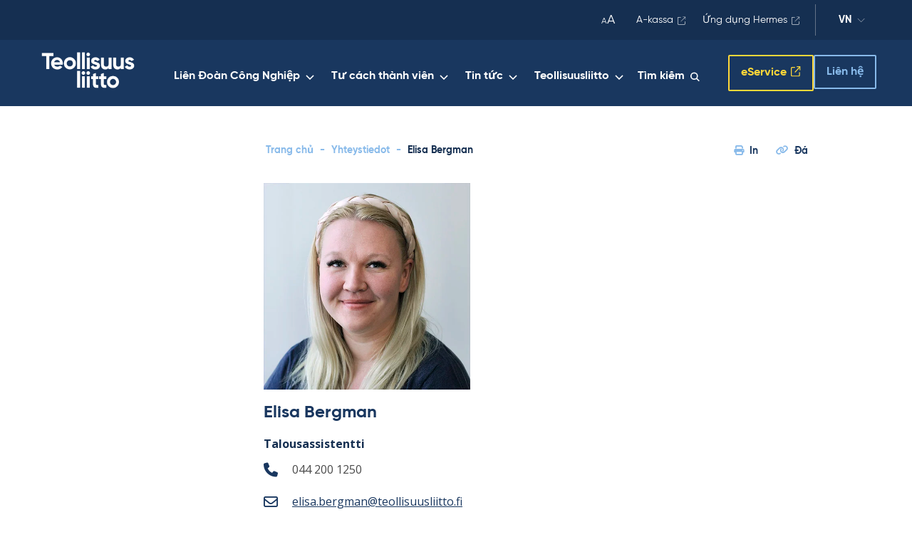

--- FILE ---
content_type: text/html; charset=utf-8
request_url: https://www.google.com/recaptcha/api2/anchor?ar=1&k=6Lf2478ZAAAAAMaIBAdDYxgE0XzgpzbAyuVRStVQ&co=aHR0cHM6Ly93d3cudGVvbGxpc3V1c2xpaXR0by5maTo0NDM.&hl=en&v=N67nZn4AqZkNcbeMu4prBgzg&size=invisible&sa=submit&anchor-ms=20000&execute-ms=30000&cb=cpjqq1ib7isf
body_size: 49549
content:
<!DOCTYPE HTML><html dir="ltr" lang="en"><head><meta http-equiv="Content-Type" content="text/html; charset=UTF-8">
<meta http-equiv="X-UA-Compatible" content="IE=edge">
<title>reCAPTCHA</title>
<style type="text/css">
/* cyrillic-ext */
@font-face {
  font-family: 'Roboto';
  font-style: normal;
  font-weight: 400;
  font-stretch: 100%;
  src: url(//fonts.gstatic.com/s/roboto/v48/KFO7CnqEu92Fr1ME7kSn66aGLdTylUAMa3GUBHMdazTgWw.woff2) format('woff2');
  unicode-range: U+0460-052F, U+1C80-1C8A, U+20B4, U+2DE0-2DFF, U+A640-A69F, U+FE2E-FE2F;
}
/* cyrillic */
@font-face {
  font-family: 'Roboto';
  font-style: normal;
  font-weight: 400;
  font-stretch: 100%;
  src: url(//fonts.gstatic.com/s/roboto/v48/KFO7CnqEu92Fr1ME7kSn66aGLdTylUAMa3iUBHMdazTgWw.woff2) format('woff2');
  unicode-range: U+0301, U+0400-045F, U+0490-0491, U+04B0-04B1, U+2116;
}
/* greek-ext */
@font-face {
  font-family: 'Roboto';
  font-style: normal;
  font-weight: 400;
  font-stretch: 100%;
  src: url(//fonts.gstatic.com/s/roboto/v48/KFO7CnqEu92Fr1ME7kSn66aGLdTylUAMa3CUBHMdazTgWw.woff2) format('woff2');
  unicode-range: U+1F00-1FFF;
}
/* greek */
@font-face {
  font-family: 'Roboto';
  font-style: normal;
  font-weight: 400;
  font-stretch: 100%;
  src: url(//fonts.gstatic.com/s/roboto/v48/KFO7CnqEu92Fr1ME7kSn66aGLdTylUAMa3-UBHMdazTgWw.woff2) format('woff2');
  unicode-range: U+0370-0377, U+037A-037F, U+0384-038A, U+038C, U+038E-03A1, U+03A3-03FF;
}
/* math */
@font-face {
  font-family: 'Roboto';
  font-style: normal;
  font-weight: 400;
  font-stretch: 100%;
  src: url(//fonts.gstatic.com/s/roboto/v48/KFO7CnqEu92Fr1ME7kSn66aGLdTylUAMawCUBHMdazTgWw.woff2) format('woff2');
  unicode-range: U+0302-0303, U+0305, U+0307-0308, U+0310, U+0312, U+0315, U+031A, U+0326-0327, U+032C, U+032F-0330, U+0332-0333, U+0338, U+033A, U+0346, U+034D, U+0391-03A1, U+03A3-03A9, U+03B1-03C9, U+03D1, U+03D5-03D6, U+03F0-03F1, U+03F4-03F5, U+2016-2017, U+2034-2038, U+203C, U+2040, U+2043, U+2047, U+2050, U+2057, U+205F, U+2070-2071, U+2074-208E, U+2090-209C, U+20D0-20DC, U+20E1, U+20E5-20EF, U+2100-2112, U+2114-2115, U+2117-2121, U+2123-214F, U+2190, U+2192, U+2194-21AE, U+21B0-21E5, U+21F1-21F2, U+21F4-2211, U+2213-2214, U+2216-22FF, U+2308-230B, U+2310, U+2319, U+231C-2321, U+2336-237A, U+237C, U+2395, U+239B-23B7, U+23D0, U+23DC-23E1, U+2474-2475, U+25AF, U+25B3, U+25B7, U+25BD, U+25C1, U+25CA, U+25CC, U+25FB, U+266D-266F, U+27C0-27FF, U+2900-2AFF, U+2B0E-2B11, U+2B30-2B4C, U+2BFE, U+3030, U+FF5B, U+FF5D, U+1D400-1D7FF, U+1EE00-1EEFF;
}
/* symbols */
@font-face {
  font-family: 'Roboto';
  font-style: normal;
  font-weight: 400;
  font-stretch: 100%;
  src: url(//fonts.gstatic.com/s/roboto/v48/KFO7CnqEu92Fr1ME7kSn66aGLdTylUAMaxKUBHMdazTgWw.woff2) format('woff2');
  unicode-range: U+0001-000C, U+000E-001F, U+007F-009F, U+20DD-20E0, U+20E2-20E4, U+2150-218F, U+2190, U+2192, U+2194-2199, U+21AF, U+21E6-21F0, U+21F3, U+2218-2219, U+2299, U+22C4-22C6, U+2300-243F, U+2440-244A, U+2460-24FF, U+25A0-27BF, U+2800-28FF, U+2921-2922, U+2981, U+29BF, U+29EB, U+2B00-2BFF, U+4DC0-4DFF, U+FFF9-FFFB, U+10140-1018E, U+10190-1019C, U+101A0, U+101D0-101FD, U+102E0-102FB, U+10E60-10E7E, U+1D2C0-1D2D3, U+1D2E0-1D37F, U+1F000-1F0FF, U+1F100-1F1AD, U+1F1E6-1F1FF, U+1F30D-1F30F, U+1F315, U+1F31C, U+1F31E, U+1F320-1F32C, U+1F336, U+1F378, U+1F37D, U+1F382, U+1F393-1F39F, U+1F3A7-1F3A8, U+1F3AC-1F3AF, U+1F3C2, U+1F3C4-1F3C6, U+1F3CA-1F3CE, U+1F3D4-1F3E0, U+1F3ED, U+1F3F1-1F3F3, U+1F3F5-1F3F7, U+1F408, U+1F415, U+1F41F, U+1F426, U+1F43F, U+1F441-1F442, U+1F444, U+1F446-1F449, U+1F44C-1F44E, U+1F453, U+1F46A, U+1F47D, U+1F4A3, U+1F4B0, U+1F4B3, U+1F4B9, U+1F4BB, U+1F4BF, U+1F4C8-1F4CB, U+1F4D6, U+1F4DA, U+1F4DF, U+1F4E3-1F4E6, U+1F4EA-1F4ED, U+1F4F7, U+1F4F9-1F4FB, U+1F4FD-1F4FE, U+1F503, U+1F507-1F50B, U+1F50D, U+1F512-1F513, U+1F53E-1F54A, U+1F54F-1F5FA, U+1F610, U+1F650-1F67F, U+1F687, U+1F68D, U+1F691, U+1F694, U+1F698, U+1F6AD, U+1F6B2, U+1F6B9-1F6BA, U+1F6BC, U+1F6C6-1F6CF, U+1F6D3-1F6D7, U+1F6E0-1F6EA, U+1F6F0-1F6F3, U+1F6F7-1F6FC, U+1F700-1F7FF, U+1F800-1F80B, U+1F810-1F847, U+1F850-1F859, U+1F860-1F887, U+1F890-1F8AD, U+1F8B0-1F8BB, U+1F8C0-1F8C1, U+1F900-1F90B, U+1F93B, U+1F946, U+1F984, U+1F996, U+1F9E9, U+1FA00-1FA6F, U+1FA70-1FA7C, U+1FA80-1FA89, U+1FA8F-1FAC6, U+1FACE-1FADC, U+1FADF-1FAE9, U+1FAF0-1FAF8, U+1FB00-1FBFF;
}
/* vietnamese */
@font-face {
  font-family: 'Roboto';
  font-style: normal;
  font-weight: 400;
  font-stretch: 100%;
  src: url(//fonts.gstatic.com/s/roboto/v48/KFO7CnqEu92Fr1ME7kSn66aGLdTylUAMa3OUBHMdazTgWw.woff2) format('woff2');
  unicode-range: U+0102-0103, U+0110-0111, U+0128-0129, U+0168-0169, U+01A0-01A1, U+01AF-01B0, U+0300-0301, U+0303-0304, U+0308-0309, U+0323, U+0329, U+1EA0-1EF9, U+20AB;
}
/* latin-ext */
@font-face {
  font-family: 'Roboto';
  font-style: normal;
  font-weight: 400;
  font-stretch: 100%;
  src: url(//fonts.gstatic.com/s/roboto/v48/KFO7CnqEu92Fr1ME7kSn66aGLdTylUAMa3KUBHMdazTgWw.woff2) format('woff2');
  unicode-range: U+0100-02BA, U+02BD-02C5, U+02C7-02CC, U+02CE-02D7, U+02DD-02FF, U+0304, U+0308, U+0329, U+1D00-1DBF, U+1E00-1E9F, U+1EF2-1EFF, U+2020, U+20A0-20AB, U+20AD-20C0, U+2113, U+2C60-2C7F, U+A720-A7FF;
}
/* latin */
@font-face {
  font-family: 'Roboto';
  font-style: normal;
  font-weight: 400;
  font-stretch: 100%;
  src: url(//fonts.gstatic.com/s/roboto/v48/KFO7CnqEu92Fr1ME7kSn66aGLdTylUAMa3yUBHMdazQ.woff2) format('woff2');
  unicode-range: U+0000-00FF, U+0131, U+0152-0153, U+02BB-02BC, U+02C6, U+02DA, U+02DC, U+0304, U+0308, U+0329, U+2000-206F, U+20AC, U+2122, U+2191, U+2193, U+2212, U+2215, U+FEFF, U+FFFD;
}
/* cyrillic-ext */
@font-face {
  font-family: 'Roboto';
  font-style: normal;
  font-weight: 500;
  font-stretch: 100%;
  src: url(//fonts.gstatic.com/s/roboto/v48/KFO7CnqEu92Fr1ME7kSn66aGLdTylUAMa3GUBHMdazTgWw.woff2) format('woff2');
  unicode-range: U+0460-052F, U+1C80-1C8A, U+20B4, U+2DE0-2DFF, U+A640-A69F, U+FE2E-FE2F;
}
/* cyrillic */
@font-face {
  font-family: 'Roboto';
  font-style: normal;
  font-weight: 500;
  font-stretch: 100%;
  src: url(//fonts.gstatic.com/s/roboto/v48/KFO7CnqEu92Fr1ME7kSn66aGLdTylUAMa3iUBHMdazTgWw.woff2) format('woff2');
  unicode-range: U+0301, U+0400-045F, U+0490-0491, U+04B0-04B1, U+2116;
}
/* greek-ext */
@font-face {
  font-family: 'Roboto';
  font-style: normal;
  font-weight: 500;
  font-stretch: 100%;
  src: url(//fonts.gstatic.com/s/roboto/v48/KFO7CnqEu92Fr1ME7kSn66aGLdTylUAMa3CUBHMdazTgWw.woff2) format('woff2');
  unicode-range: U+1F00-1FFF;
}
/* greek */
@font-face {
  font-family: 'Roboto';
  font-style: normal;
  font-weight: 500;
  font-stretch: 100%;
  src: url(//fonts.gstatic.com/s/roboto/v48/KFO7CnqEu92Fr1ME7kSn66aGLdTylUAMa3-UBHMdazTgWw.woff2) format('woff2');
  unicode-range: U+0370-0377, U+037A-037F, U+0384-038A, U+038C, U+038E-03A1, U+03A3-03FF;
}
/* math */
@font-face {
  font-family: 'Roboto';
  font-style: normal;
  font-weight: 500;
  font-stretch: 100%;
  src: url(//fonts.gstatic.com/s/roboto/v48/KFO7CnqEu92Fr1ME7kSn66aGLdTylUAMawCUBHMdazTgWw.woff2) format('woff2');
  unicode-range: U+0302-0303, U+0305, U+0307-0308, U+0310, U+0312, U+0315, U+031A, U+0326-0327, U+032C, U+032F-0330, U+0332-0333, U+0338, U+033A, U+0346, U+034D, U+0391-03A1, U+03A3-03A9, U+03B1-03C9, U+03D1, U+03D5-03D6, U+03F0-03F1, U+03F4-03F5, U+2016-2017, U+2034-2038, U+203C, U+2040, U+2043, U+2047, U+2050, U+2057, U+205F, U+2070-2071, U+2074-208E, U+2090-209C, U+20D0-20DC, U+20E1, U+20E5-20EF, U+2100-2112, U+2114-2115, U+2117-2121, U+2123-214F, U+2190, U+2192, U+2194-21AE, U+21B0-21E5, U+21F1-21F2, U+21F4-2211, U+2213-2214, U+2216-22FF, U+2308-230B, U+2310, U+2319, U+231C-2321, U+2336-237A, U+237C, U+2395, U+239B-23B7, U+23D0, U+23DC-23E1, U+2474-2475, U+25AF, U+25B3, U+25B7, U+25BD, U+25C1, U+25CA, U+25CC, U+25FB, U+266D-266F, U+27C0-27FF, U+2900-2AFF, U+2B0E-2B11, U+2B30-2B4C, U+2BFE, U+3030, U+FF5B, U+FF5D, U+1D400-1D7FF, U+1EE00-1EEFF;
}
/* symbols */
@font-face {
  font-family: 'Roboto';
  font-style: normal;
  font-weight: 500;
  font-stretch: 100%;
  src: url(//fonts.gstatic.com/s/roboto/v48/KFO7CnqEu92Fr1ME7kSn66aGLdTylUAMaxKUBHMdazTgWw.woff2) format('woff2');
  unicode-range: U+0001-000C, U+000E-001F, U+007F-009F, U+20DD-20E0, U+20E2-20E4, U+2150-218F, U+2190, U+2192, U+2194-2199, U+21AF, U+21E6-21F0, U+21F3, U+2218-2219, U+2299, U+22C4-22C6, U+2300-243F, U+2440-244A, U+2460-24FF, U+25A0-27BF, U+2800-28FF, U+2921-2922, U+2981, U+29BF, U+29EB, U+2B00-2BFF, U+4DC0-4DFF, U+FFF9-FFFB, U+10140-1018E, U+10190-1019C, U+101A0, U+101D0-101FD, U+102E0-102FB, U+10E60-10E7E, U+1D2C0-1D2D3, U+1D2E0-1D37F, U+1F000-1F0FF, U+1F100-1F1AD, U+1F1E6-1F1FF, U+1F30D-1F30F, U+1F315, U+1F31C, U+1F31E, U+1F320-1F32C, U+1F336, U+1F378, U+1F37D, U+1F382, U+1F393-1F39F, U+1F3A7-1F3A8, U+1F3AC-1F3AF, U+1F3C2, U+1F3C4-1F3C6, U+1F3CA-1F3CE, U+1F3D4-1F3E0, U+1F3ED, U+1F3F1-1F3F3, U+1F3F5-1F3F7, U+1F408, U+1F415, U+1F41F, U+1F426, U+1F43F, U+1F441-1F442, U+1F444, U+1F446-1F449, U+1F44C-1F44E, U+1F453, U+1F46A, U+1F47D, U+1F4A3, U+1F4B0, U+1F4B3, U+1F4B9, U+1F4BB, U+1F4BF, U+1F4C8-1F4CB, U+1F4D6, U+1F4DA, U+1F4DF, U+1F4E3-1F4E6, U+1F4EA-1F4ED, U+1F4F7, U+1F4F9-1F4FB, U+1F4FD-1F4FE, U+1F503, U+1F507-1F50B, U+1F50D, U+1F512-1F513, U+1F53E-1F54A, U+1F54F-1F5FA, U+1F610, U+1F650-1F67F, U+1F687, U+1F68D, U+1F691, U+1F694, U+1F698, U+1F6AD, U+1F6B2, U+1F6B9-1F6BA, U+1F6BC, U+1F6C6-1F6CF, U+1F6D3-1F6D7, U+1F6E0-1F6EA, U+1F6F0-1F6F3, U+1F6F7-1F6FC, U+1F700-1F7FF, U+1F800-1F80B, U+1F810-1F847, U+1F850-1F859, U+1F860-1F887, U+1F890-1F8AD, U+1F8B0-1F8BB, U+1F8C0-1F8C1, U+1F900-1F90B, U+1F93B, U+1F946, U+1F984, U+1F996, U+1F9E9, U+1FA00-1FA6F, U+1FA70-1FA7C, U+1FA80-1FA89, U+1FA8F-1FAC6, U+1FACE-1FADC, U+1FADF-1FAE9, U+1FAF0-1FAF8, U+1FB00-1FBFF;
}
/* vietnamese */
@font-face {
  font-family: 'Roboto';
  font-style: normal;
  font-weight: 500;
  font-stretch: 100%;
  src: url(//fonts.gstatic.com/s/roboto/v48/KFO7CnqEu92Fr1ME7kSn66aGLdTylUAMa3OUBHMdazTgWw.woff2) format('woff2');
  unicode-range: U+0102-0103, U+0110-0111, U+0128-0129, U+0168-0169, U+01A0-01A1, U+01AF-01B0, U+0300-0301, U+0303-0304, U+0308-0309, U+0323, U+0329, U+1EA0-1EF9, U+20AB;
}
/* latin-ext */
@font-face {
  font-family: 'Roboto';
  font-style: normal;
  font-weight: 500;
  font-stretch: 100%;
  src: url(//fonts.gstatic.com/s/roboto/v48/KFO7CnqEu92Fr1ME7kSn66aGLdTylUAMa3KUBHMdazTgWw.woff2) format('woff2');
  unicode-range: U+0100-02BA, U+02BD-02C5, U+02C7-02CC, U+02CE-02D7, U+02DD-02FF, U+0304, U+0308, U+0329, U+1D00-1DBF, U+1E00-1E9F, U+1EF2-1EFF, U+2020, U+20A0-20AB, U+20AD-20C0, U+2113, U+2C60-2C7F, U+A720-A7FF;
}
/* latin */
@font-face {
  font-family: 'Roboto';
  font-style: normal;
  font-weight: 500;
  font-stretch: 100%;
  src: url(//fonts.gstatic.com/s/roboto/v48/KFO7CnqEu92Fr1ME7kSn66aGLdTylUAMa3yUBHMdazQ.woff2) format('woff2');
  unicode-range: U+0000-00FF, U+0131, U+0152-0153, U+02BB-02BC, U+02C6, U+02DA, U+02DC, U+0304, U+0308, U+0329, U+2000-206F, U+20AC, U+2122, U+2191, U+2193, U+2212, U+2215, U+FEFF, U+FFFD;
}
/* cyrillic-ext */
@font-face {
  font-family: 'Roboto';
  font-style: normal;
  font-weight: 900;
  font-stretch: 100%;
  src: url(//fonts.gstatic.com/s/roboto/v48/KFO7CnqEu92Fr1ME7kSn66aGLdTylUAMa3GUBHMdazTgWw.woff2) format('woff2');
  unicode-range: U+0460-052F, U+1C80-1C8A, U+20B4, U+2DE0-2DFF, U+A640-A69F, U+FE2E-FE2F;
}
/* cyrillic */
@font-face {
  font-family: 'Roboto';
  font-style: normal;
  font-weight: 900;
  font-stretch: 100%;
  src: url(//fonts.gstatic.com/s/roboto/v48/KFO7CnqEu92Fr1ME7kSn66aGLdTylUAMa3iUBHMdazTgWw.woff2) format('woff2');
  unicode-range: U+0301, U+0400-045F, U+0490-0491, U+04B0-04B1, U+2116;
}
/* greek-ext */
@font-face {
  font-family: 'Roboto';
  font-style: normal;
  font-weight: 900;
  font-stretch: 100%;
  src: url(//fonts.gstatic.com/s/roboto/v48/KFO7CnqEu92Fr1ME7kSn66aGLdTylUAMa3CUBHMdazTgWw.woff2) format('woff2');
  unicode-range: U+1F00-1FFF;
}
/* greek */
@font-face {
  font-family: 'Roboto';
  font-style: normal;
  font-weight: 900;
  font-stretch: 100%;
  src: url(//fonts.gstatic.com/s/roboto/v48/KFO7CnqEu92Fr1ME7kSn66aGLdTylUAMa3-UBHMdazTgWw.woff2) format('woff2');
  unicode-range: U+0370-0377, U+037A-037F, U+0384-038A, U+038C, U+038E-03A1, U+03A3-03FF;
}
/* math */
@font-face {
  font-family: 'Roboto';
  font-style: normal;
  font-weight: 900;
  font-stretch: 100%;
  src: url(//fonts.gstatic.com/s/roboto/v48/KFO7CnqEu92Fr1ME7kSn66aGLdTylUAMawCUBHMdazTgWw.woff2) format('woff2');
  unicode-range: U+0302-0303, U+0305, U+0307-0308, U+0310, U+0312, U+0315, U+031A, U+0326-0327, U+032C, U+032F-0330, U+0332-0333, U+0338, U+033A, U+0346, U+034D, U+0391-03A1, U+03A3-03A9, U+03B1-03C9, U+03D1, U+03D5-03D6, U+03F0-03F1, U+03F4-03F5, U+2016-2017, U+2034-2038, U+203C, U+2040, U+2043, U+2047, U+2050, U+2057, U+205F, U+2070-2071, U+2074-208E, U+2090-209C, U+20D0-20DC, U+20E1, U+20E5-20EF, U+2100-2112, U+2114-2115, U+2117-2121, U+2123-214F, U+2190, U+2192, U+2194-21AE, U+21B0-21E5, U+21F1-21F2, U+21F4-2211, U+2213-2214, U+2216-22FF, U+2308-230B, U+2310, U+2319, U+231C-2321, U+2336-237A, U+237C, U+2395, U+239B-23B7, U+23D0, U+23DC-23E1, U+2474-2475, U+25AF, U+25B3, U+25B7, U+25BD, U+25C1, U+25CA, U+25CC, U+25FB, U+266D-266F, U+27C0-27FF, U+2900-2AFF, U+2B0E-2B11, U+2B30-2B4C, U+2BFE, U+3030, U+FF5B, U+FF5D, U+1D400-1D7FF, U+1EE00-1EEFF;
}
/* symbols */
@font-face {
  font-family: 'Roboto';
  font-style: normal;
  font-weight: 900;
  font-stretch: 100%;
  src: url(//fonts.gstatic.com/s/roboto/v48/KFO7CnqEu92Fr1ME7kSn66aGLdTylUAMaxKUBHMdazTgWw.woff2) format('woff2');
  unicode-range: U+0001-000C, U+000E-001F, U+007F-009F, U+20DD-20E0, U+20E2-20E4, U+2150-218F, U+2190, U+2192, U+2194-2199, U+21AF, U+21E6-21F0, U+21F3, U+2218-2219, U+2299, U+22C4-22C6, U+2300-243F, U+2440-244A, U+2460-24FF, U+25A0-27BF, U+2800-28FF, U+2921-2922, U+2981, U+29BF, U+29EB, U+2B00-2BFF, U+4DC0-4DFF, U+FFF9-FFFB, U+10140-1018E, U+10190-1019C, U+101A0, U+101D0-101FD, U+102E0-102FB, U+10E60-10E7E, U+1D2C0-1D2D3, U+1D2E0-1D37F, U+1F000-1F0FF, U+1F100-1F1AD, U+1F1E6-1F1FF, U+1F30D-1F30F, U+1F315, U+1F31C, U+1F31E, U+1F320-1F32C, U+1F336, U+1F378, U+1F37D, U+1F382, U+1F393-1F39F, U+1F3A7-1F3A8, U+1F3AC-1F3AF, U+1F3C2, U+1F3C4-1F3C6, U+1F3CA-1F3CE, U+1F3D4-1F3E0, U+1F3ED, U+1F3F1-1F3F3, U+1F3F5-1F3F7, U+1F408, U+1F415, U+1F41F, U+1F426, U+1F43F, U+1F441-1F442, U+1F444, U+1F446-1F449, U+1F44C-1F44E, U+1F453, U+1F46A, U+1F47D, U+1F4A3, U+1F4B0, U+1F4B3, U+1F4B9, U+1F4BB, U+1F4BF, U+1F4C8-1F4CB, U+1F4D6, U+1F4DA, U+1F4DF, U+1F4E3-1F4E6, U+1F4EA-1F4ED, U+1F4F7, U+1F4F9-1F4FB, U+1F4FD-1F4FE, U+1F503, U+1F507-1F50B, U+1F50D, U+1F512-1F513, U+1F53E-1F54A, U+1F54F-1F5FA, U+1F610, U+1F650-1F67F, U+1F687, U+1F68D, U+1F691, U+1F694, U+1F698, U+1F6AD, U+1F6B2, U+1F6B9-1F6BA, U+1F6BC, U+1F6C6-1F6CF, U+1F6D3-1F6D7, U+1F6E0-1F6EA, U+1F6F0-1F6F3, U+1F6F7-1F6FC, U+1F700-1F7FF, U+1F800-1F80B, U+1F810-1F847, U+1F850-1F859, U+1F860-1F887, U+1F890-1F8AD, U+1F8B0-1F8BB, U+1F8C0-1F8C1, U+1F900-1F90B, U+1F93B, U+1F946, U+1F984, U+1F996, U+1F9E9, U+1FA00-1FA6F, U+1FA70-1FA7C, U+1FA80-1FA89, U+1FA8F-1FAC6, U+1FACE-1FADC, U+1FADF-1FAE9, U+1FAF0-1FAF8, U+1FB00-1FBFF;
}
/* vietnamese */
@font-face {
  font-family: 'Roboto';
  font-style: normal;
  font-weight: 900;
  font-stretch: 100%;
  src: url(//fonts.gstatic.com/s/roboto/v48/KFO7CnqEu92Fr1ME7kSn66aGLdTylUAMa3OUBHMdazTgWw.woff2) format('woff2');
  unicode-range: U+0102-0103, U+0110-0111, U+0128-0129, U+0168-0169, U+01A0-01A1, U+01AF-01B0, U+0300-0301, U+0303-0304, U+0308-0309, U+0323, U+0329, U+1EA0-1EF9, U+20AB;
}
/* latin-ext */
@font-face {
  font-family: 'Roboto';
  font-style: normal;
  font-weight: 900;
  font-stretch: 100%;
  src: url(//fonts.gstatic.com/s/roboto/v48/KFO7CnqEu92Fr1ME7kSn66aGLdTylUAMa3KUBHMdazTgWw.woff2) format('woff2');
  unicode-range: U+0100-02BA, U+02BD-02C5, U+02C7-02CC, U+02CE-02D7, U+02DD-02FF, U+0304, U+0308, U+0329, U+1D00-1DBF, U+1E00-1E9F, U+1EF2-1EFF, U+2020, U+20A0-20AB, U+20AD-20C0, U+2113, U+2C60-2C7F, U+A720-A7FF;
}
/* latin */
@font-face {
  font-family: 'Roboto';
  font-style: normal;
  font-weight: 900;
  font-stretch: 100%;
  src: url(//fonts.gstatic.com/s/roboto/v48/KFO7CnqEu92Fr1ME7kSn66aGLdTylUAMa3yUBHMdazQ.woff2) format('woff2');
  unicode-range: U+0000-00FF, U+0131, U+0152-0153, U+02BB-02BC, U+02C6, U+02DA, U+02DC, U+0304, U+0308, U+0329, U+2000-206F, U+20AC, U+2122, U+2191, U+2193, U+2212, U+2215, U+FEFF, U+FFFD;
}

</style>
<link rel="stylesheet" type="text/css" href="https://www.gstatic.com/recaptcha/releases/N67nZn4AqZkNcbeMu4prBgzg/styles__ltr.css">
<script nonce="_j4ppbUZPNEJV1zr0jOe3w" type="text/javascript">window['__recaptcha_api'] = 'https://www.google.com/recaptcha/api2/';</script>
<script type="text/javascript" src="https://www.gstatic.com/recaptcha/releases/N67nZn4AqZkNcbeMu4prBgzg/recaptcha__en.js" nonce="_j4ppbUZPNEJV1zr0jOe3w">
      
    </script></head>
<body><div id="rc-anchor-alert" class="rc-anchor-alert"></div>
<input type="hidden" id="recaptcha-token" value="[base64]">
<script type="text/javascript" nonce="_j4ppbUZPNEJV1zr0jOe3w">
      recaptcha.anchor.Main.init("[\x22ainput\x22,[\x22bgdata\x22,\x22\x22,\[base64]/[base64]/[base64]/bmV3IHJbeF0oY1swXSk6RT09Mj9uZXcgclt4XShjWzBdLGNbMV0pOkU9PTM/bmV3IHJbeF0oY1swXSxjWzFdLGNbMl0pOkU9PTQ/[base64]/[base64]/[base64]/[base64]/[base64]/[base64]/[base64]/[base64]\x22,\[base64]\\u003d\x22,\[base64]/Ds2bDkGzDvQrCl3cPCWF/[base64]/K8KbBsKtwoAtwpYBbsKPw5kAwqXCmEQiZVcEwrHCiGLDp8KkHnbCusKgwpsnwonCpyLDgwAxw4AZGsKbwrAbwo02JH/CjsKhw5QDwqbDvCrChGp8E0/DtsOoFxQywokbwpVqYR/DkA3DqsKYw4o8w7nDjngjw6UlwqhdNnLCgcKawpA7wr0IwoRsw4FRw5xQwqUEYgorwp/CqTPDjcKdwpbDgmM+E8KIw77Dm8KkD34IHRHCssKDahPDv8OrYsOIwqzCuRFyFcKlwrYAOsO4w5dsT8KTB8KoXXN9wpbDj8OmwqXCrlMxwqp8wq/CjTXDvsKAe1Vjw6VPw61wES/DtcOkXlTChToIwoBSw70ZUcO6fz8Nw4TCisKIKsKrw7hpw4ppUScdcjjDh0UkOsOCezvDqMOzfMKTbGwLI8OyDsOaw4nDvQnDhcOkwps7w5ZLGFRBw6PCoSorScOywrMnwoLCgMKgEUU9w6zDrDxBwpvDpRZMIW3CuU/[base64]/w57DvEDDvsKrw4g1YcKDB0rCoB4JwpLDpcOycmN5S8O6NcOoTHTDhMOVSQ5uw44DP8K0WcKcDGJJD8OLw6DDoHsswpAJwqrCsEnCiQ/[base64]/Ck8KxKRPCl8OUw4LDu8Kfw5URI3RgwrTCgMKYw4BSB8Kjw6HDj8K4H8Khw5TCkcOjwrfDtmUXLMKawrJEw7lMEsKqwoPDncKmESrChcOneDnCjMKLIzfCmcKQw7HCrGrDmB/CscOvwqFZw7rCu8OeOmnDjBbCjCHDoMONw7vCjiTDoHVVw5M2OsKjAsO4w4PCpiLDthzCvjPDqidvHlgMwrEAw5/[base64]/DpWdbwqEewpjDkjpNJHDDgzLCjMK9w659w591H8Oww6jDh37Do8OxwoNYwpPDo8Olw7bCuSzDi8KDw4c2c8K3RA3CpcOhw5dZR0dLw6ouYcOTwqzCi1LDpcO2w53CuCvClsORWWnDhW/[base64]/Cu2ljScK/J8KPDSXDp8OgHwjCvsOfUUTChcKPQTrClcKGFFjCqhHDlhTCryjDnW/DqhovwqXCkMOMS8K6w4oAwottwr3CrcKPEUh/BAViwrfDpcKrw70Ewo3CmWLCpx4oCUfChcKHAkDDuMKQAE3DtMKCHmjDnyjDh8OlCzrDiVnDh8Kmw4NWVsOLCnN+w6VBwrfChcKuw6pCXAIqw5HDjMKGC8Onwr/Du8OWwrxVwpwbDxpvZifDpMK7a0rDqsOxwqjDm0DCjxPChsKsA8Knw6l4wqnDrVRoOVcMw4HDsFTDpMK6wqDClEQ0w6odw4FsMcO0wpTCrMKBK8Omwp8jw650w6VSdEVWQRbCmF3Dt3DDhcODMsK+ASUqw7N2NcOjaldbw6DDqMOAZ2rCtcKnJX9ZasK4VMO/JHHDvEENw4h2bkTDhxsGFGvCrsKuFMOww6rDp38Sw7Epw5krwp/DqWcGwoXDkMOUw79xwqLDssKgw65ETsORw5vDnWBdSsKEHsOdBCsPw7R6bx/CgcOlacOOw5tIbcKjZyTDlmzCg8OlwpfCj8Kaw6RtAMKpDMK9worDr8OBw6p4w4TCuyXCq8Kvw7w0E3sQDEsDw5TCs8K5XcKdasKNKm/CmxjCosOVw5Ubwp1bFsOqTEhDw5nDkMOxWk9FdCXChMKvE0HDtWVjSMOOFMKtfyUTwpfCksO8wrfDvC4JZMOhwp7CiMKNwrwUw7xLw6lWw6DDg8KTQcOEFcKyw6YewqNvCMKXLkAWw7rCjRw1w7jCkBITwofDhE/CrUgTw6vCpcOwwoNVZCrDusOSw70eN8OaU8Kkw6UnAMOuP2MIcC3Dh8KQWsOQIsO/JgxXScO6McKDW2dnLXPDm8Orw5w8ecOHWkwgEW9Qw4/CrsOsC2rDkzXDhijDniPCpcKwwogoccOuwp/CjGvDh8OuTFXDvl8HdytNVcO4XMK9Q2XDmChDw60BCyTDrcKUw5bCjMO6Kyosw6LDmUBiTQXCpsKbw7TCi8Oow5/CgsKlw5zDgMOnwrl6bUjCicKraGJ9I8K/w6sIw63ChMOnw5LDjxXDk8O9wrbDp8Kxw40BfsKbGHDDlcKxZsKHa8Ojw5jDsz5gwpZ0wr0oXcKbEE/[base64]/DrsOuw6tqbcOyKwRWw6jDisOTwr3CnC0PXDg4B8OtJ2HDksK0QyTDiMKRw6/[base64]/[base64]/[base64]/Cs1MadHQLwpYdw6HDuA3CmXtdwrDDoyB+NQHCjWViw7fCvxbChsK2WENKQMO9w6/CosOgw7oVa8OZw7DChS7DohbDgnFkw51Hd3Qcw6xTwrMbw6IlO8KwSwPCkMKCBR/[base64]/Co8OpNVrDtMOPWnPDhcKuwprCjsOtw63CssKHD8KQJkXCjMKiDsK+wr4/Rx/CicOgwr4IQ8KawqbDsDMPYcOAdMK5wr7Cr8K2Di/CtcOqJcKkw6/[base64]/Dt24wwpvDgRrCh1PDtMKJR8OjXHzDvGDCoTHDk8Kcw4DCv8OLw53DmmMXw5bCssK+D8Ofw6d7dsKXVsOow48xHMK/[base64]/[base64]/[base64]/[base64]/CsMOEBAF7wrlSw5t1eDzDusOYw5o0R8OSwq/DtRdWGsOuwrTDgGtdwpRtCMOYb3XCl1LCsMOxw4ENw7HDs8O5wq3DoMKhKlPDiMK7wp4sHcOKw6PDmEwpwrIwFwcnwo58w4/DnsOpRHc7w4RMw7HDnMKGOcK+w4law6MFA8KfwoJ+wrPDtDNkFhltw4UZw5rDgcK4wrXCkFt2wrBVw5vDqFDDu8Oxwp0bacOcMDzChEE/bm3DgsOKO8Orw6lPQXTCqRgJEsOrw5fCvsKjw5vCnMKbwr/CjMOqJlbCnsKqbMOtwqjCsUEdMsOfw5nCvcO7wqTCvGbChsOqCi58TcOuLsKJUgpHeMOuBADCnsKVCxY3w78GWmF5woHDg8Oqw5zDrsOlZzEcwpkTwpNgwofDs3NywrwMw6TDucOdYsO0wo/CuXrCvMKDBzEwJsKhw4/Cj1syRynCh3fDo3RcwrTDt8KfZAvDihgpB8OvwqDDr3zDgsOcwppLwoRFMHQYJH5zworCgcKPwoFlNUrDmjLDlcOFw4fDlxTDlsO4eS7DkMKsZcKNTcOqwrnCpgjCtMKww4fDrFvDhcOpw6/DjsO1w4x+w6QvSMOTRA7Cr8KBwqbCo0nCksOhw6/DmAkdEsOhw5/ClyfCiXvDjsKcIU/DgTDClsOPZlnDhUYWfcK4wo3DvSYaXiPCr8KCw5AGcHRvwrTDjRLCkUlhNwZKw7XChy8FbFgcCTLCtXtnw6LDuQ/Cr2nCgMOjwoDDvkVlw7JVbcO/w5fDi8K2woPDkkoKw7RFw7DDhcKDQXUEwpLCrsKqwoLCm13ClsOFfCdAwoUgVFAww5TDpwIcw7tQw78JWcKnXVA9wrh4AMO2w5ITDMKEwpDCosOawqBQw7DDkMONY8KGwoTCpsOUE8OJEcKyw4oJwrHDvxNzH3/CjBotGhTDisOCwqLCgcOww53ChsOIwoTCpUhFw7nDh8KPw5bDsD5td8OZfBVSUyDDigPDgV3DsMK5fcOTXjBLIMOCw4FRccKqB8OqwrEMPcK1wp3Cr8KBwoM6WisEIUEewo7CkQoIIMObT1/Dk8KbYnDDmHTCgsOlw5wkw6XDocONwq9GVcOdw6chwrLDp2LCjsO9wqwRQcOrax/DmsOtbhhRwrdgGmXCjMK0wqvCj8KWwpBfb8KIPQ0Tw4s3wrhRw57ClkIGAsO/w5bDosOyw6jCncOIwpTDjQQOwoDCrcOcwrBaDcK6wpddw7TDt2fCt8KmwozDrls5w6hlwo3CpQzDssKIw7x+XsOSwoXDpMKnWy3CiDlvwpfCvGNzccOFwog6XV/DlsK1BGXDsMOaR8KOU8OqJsK3H1jCisOJwrvCk8KYw7LCphJDw4oiw7FTwoRRacKOwqUPCjnCiMKfQkjCuTofOV8mSFPCocKDwoDCpMKnwr7DtQ/[base64]/GsKawrDCki7Dhi4CwoMQw7LCi8KDw6pKS1XCmWNVwpEcwrPCqsO7Qnwfw67CqWUdWyQaw6PCncKyecOHwpXDgcKuw6rCrMKrw7sww4ZPMx4ke8OOwqXCogMRw6PCt8KSY8KIwpnDncKgwq/[base64]/[base64]/CnwIHL1U4wo1GI8Kuw47Dn8Ogw5rCv8O9w5rCtcKZA8KQw7BLEcKiODc1SF3Cp8OEw5o/wrVcwq4sQsOPwo/[base64]/[base64]/Cl8Oaw7/CigHDsMKeGC3DvMOlw5/CiMKVw7HCsMKEw7JhwoMMwpNCYCVywoU0woAGwrnDuy7CqCxnCRBbwp/Duwh1w5fDgMO+w6vDtRwPKsK6w4suwrPCmsOsbcO8DFXCtD7CvTPCkRUawoFYwrTDmxJ4TcORb8KNLcKTw7dtGWBZPzjDkcOpZU52wofDmnDCvQTDlcO+SsOpw74PwrxGwpcPwo/CjAXCoCNuNSYXGXDCuRHCoxfDoX03GcO1wqQswrrDnkPClcKPwrTDrMKoeknCo8KHwp0fwqDCkMK/wpMUb8KzfMOYwrnCo8OSwqxiw4k1fcK0wq/[base64]/Cj8Okw4vDhiw5XUJ7Jz0aw4FDw5Mowo8CeMOQw5VCwpI2wrjChcOBTMKIXQdtRRjDssKpw4tRLMKxwr0zfsKRw6BGH8OrVcOELsOSXcK0w7/DnH3CucK5VjpAbcOdwp9lwrnCixN8UcKow6cPOTLDnBcFIkckXwvCisK6w4DCviDCtsOAw4lCw504wq11NcOVw608w4UCw6bDkGZbJMKxwroVw5Y4w6rCkU8oFGvCtMOyXzIVw4/CqMOFwqrCmjXDhcKWNSQtO0wKwoh9wpjDgj/DjW1uwpRHTVTCqcKacsOOV8K0wrrDj8K5wp3CgUfDuHwTwr3DpsKawqBFScOvNQzCi8KnVULDnR1Qw6h2wrQqHQ3Cgypnw6DClMOpw7w1w4d5woDClWo1X8K5wp8hwp5/[base64]/DjMOLZcKpa8K/asOjPMOLCMOYw6LCrXTDmMKiw4LComnCv0nCpm/CkiDDkcO1wqNjP8ObNsKeAMKBw616w6NLwpAJw4hLwoYBwp0EO3NfL8KrwqMIw73CgA8sGikNw7TDu3Mjw6UIw6cewqDCjsO8w7fCkyhqw4QNL8O8F8OQdMKGcMKJckXCtyxJKAFKw7jCr8OqecOQCQfDlMO1QMO4w6pXwpLClWvCucOLwrTCmDbCmMK/[base64]/Dr8K3w77ClXEyw7wiLC8RwrPDmSjDp8KZw48FwrR/CUvCssO0f8OQdTcwZcOvw4bCjT3DqFPCtMKnbMK3w6BSw63Crj9rw4EpwoLDhcORWRUBw5tpYsKqFMOqLDxNw6zDt8OpUB1rwrrCm0gAw6RuLsKgwqg+wqFgw6Q1FsO9w5w7w5lGTh5uN8O5wrg/w4XCi10QNVvDkyUFw7rDg8OtwrUwwpvCpwBhQcOLYMKheWs2wroDw5vDp8O+BcOTw5dMwpocacOgw44GQDd5PcKGKcKbw67Ds8OhcsOYX0TDol9XIw4vdlNxwpLCj8O0DsKCIsKpw5/DqTfDnEjCnQN5wo9xw6zDnU0oEzd4e8OUVhFgw6/CgH/Ci8KjwqN6wpzChcKFw63CksKLwqUawoLDt1Z0w4HDnsK8w77Dp8Kpw5TDpQdUw51ow5nCl8O4wq/DhxvCscKEw7VZJ3gdAkPDnnBRZBDDtxfCqFREc8KHwqLDvGjCqkBEJMKUw7tMFMKbBwXCsMOawphyLsO7Kw/CqcO9wrzDgsOSwq/CkgzCh2ATZgs3w5TDnsOIMMOMRmBcJ8Okw4Vyw77Cm8OJwqLDjMKIwoHCjMK9FlzCjX4vwqwOw7TDmcKCRjnCqTtAwoB0w4DDn8Oqw7/Cr3lowqrCoRUbwqBQFXjDlsK3w7/CocOwCmlJcDBtwoXCssOgJWLDi0RVw7jCiTNEwonCrsKiYGbCh0bCjljCgyHCl8KlT8KXw6QfBMK5WMO7w7Q+f8KPwo5MJsKiw5dZTj7DksK2WcOSw71UwrgeL8OnwrnDn8OBw4bCicOyZkB7IXdrwpc7Zn/CgGVyw6bCnD8naVbDmsKmERc8AGjCtsOiw7EfwrjDiXTDhnrDvXvCvMKYWjsjOH9gKmlbVMO9wrFgLgIoUMOJRsOtNsOIw70GW2oaQDJkwpfCo8OdZks0PBnDlsOuwrsaw5/DhiZUwr8FZBsbUcKCwqYUasK6OWRBwqHDuMKHwo4xwoADw75xA8Ozw57ChsOaO8OpQWBEwrvCrsOTw5fCumnDoRzDvcKia8OREFEvw47Cm8K9wpMoGF1dwqjDqnHCt8O5W8KNwoxiYE/[base64]/[base64]/Z8Olw6rCscOUKiXDusOJwpkswpbDuMObT8OKw6rCisOwwojCosOAwoPCs8OvDsKPwqzDm0o7HnHCiMOkw4zCt8OOVgs/[base64]/[base64]/CjsOWAMOMM8Oew5MkXMKMwoprwpZ9wrRRwpBcCcOFw4HCgjnCksKnRUkVeMKdwrbCoHBKwr9GFsKoFMOWIhDDm3sRJkHCjmk8w4hKJsKoJ8KGwrvDv2/DgWXDisKDQcKowrXCt27CgGrCgnXCpxxkLMK9wpvCoiBYwqdNw5nDmlJCUytpGiVcwqfDmxnCmMOAchPDpMOZeBwhwrQ/wqwtwopYwr/CsQ8Lw6zDrCfCrcOZJH3Cjig9wpzCqgh8MXDCpWYlMcOFNUPDgVF2w5/DksKmw4U4ewnCgW4SPMK4DsOcwqzDmjLCinXDucOGWMK8w6DCm8OFw7tfPSPDpcKjSMKRw7tdDMOtw4s7wrjCq8KFO8K3w70uw7EnT8O+bnbCjMOawo9Rw7zCr8Kvw6rChsKuTg3DmMKGYhPCtw7CgXDCpsKbw7YERMOnd3ZhJlR+F0Vuw7/DoHdfw7fCrmTDqcOPwpodw5fDq2MRIR/DvUE/D0rDhjIsw6IAHW/[base64]/DsR95w4ocw5AwwolJw7RDw5w4wrgHwq3DtT/CjDjCuT/[base64]/McKIwqPCmHxxwqPDmW7Ctn/Cq1DCqk3CkTLCm8ONwqEKV8K2Y3nDqgXCksOgQ8O2a3LDphvDunvDvybCpcOvPAFSwrZAwq3DpMKnw6nDs2TCp8Okw63CksO/[base64]/wpbDqcKkwq7CpRXCpcOQwohJfsOnFlVQOcOCKAbCiX0oDsOOE8O6w61WZMOdwpTCqgYRO0MFw652wrLCjMKTwo/[base64]/[base64]/[base64]/wo4zDkjCtcOEDMKbTsKvR8ORdMKsSMKNw57CpFtrw6tNYE0+wo9OwqxCNEMED8KDMsK1w5DDscKaF37Cqh5IeAXDqBjChmTCpMKIQMOIVmPCgjseMsOAwrXCmsKEwqNuDng6wr40Qg7CnUJowpdcw5N+wp/Cs2PCmMOewqnDlUHDg2xYwoTDqsKAf8OIOGXDvsKJw4gjwrnCq0AFV8KSMcKXwpMQw5IQwr89J8KSVh8/[base64]/wr/DosOsfMO9w57DhcKyw67Do0w8w7vCuC/DmAjCqwdbw7gvw7PDrsO7wpXDrcKBTMKPw6PDu8OFwpjDvHRUQzvCkMKLaMOlwo8helVBw51VB0bDjsOCw7HCnMO0F1jDmhbDoXPCsMOKwosqayHDvsOlw7Jbw53DrgQINcK+wr8uKkDDn15lw6zCtsOJFMORacKfw5xEVcOPw7/Dp8Kkw4FpdMKKw6PDnwJuf8KJwqbDiVPCmsKNXFBAZcOZDcK/w5BQMsKnwpsVc1EQw5Avwq0Lw4DCrwbDnsKVGFY8wpc3w6wbwqA1w7lfNMKEacKkG8OXwrh9w48HwrrDkllYwrRpw4/[base64]/woPCiFHCuTLDh3rDsMKNEsO3w7wSacO2aQvDscOYwpnCr0ZMGcKTwrfDh1fDjXVEacOESVLDmMKJLlHChhrDvcKTPsOJwqt5IwPCtB/CpTJcw4nDklnDnsOrwqITCAFxRDF/KRo+H8Olw4l7W0PDocOww7jDp8Omw63DkHXDgsKCw4LDrMObw4MLYGvDonYFw4vDmcORDsOhw6HDtz/Cmjocw50Uw4dlbMOgwo/CmsO/SxZgJCPCnClSwrDDusK9w7h6cWLDhlQ7w59yRcK9wonCmnMGw4hxXsOHwrcEwpsidwhnwrM+AzQACzPCqsOrw7M5w43Co0lkGsKiWsKUwqJQMR/CgwgRw7spHcO2wrNUKnjDicOGwr8ZTGoXwpTCkkoSU00dwqJKc8K/S8O+H1B/TMOCCSzDhHPCix8IRBMKc8O0wqHCmGdPw44eKHE6wot/am7CoivCpcKTbF9hNcOFR8KZw54kwobChMOzSlBnw5zDnWR+wpkgG8OaagswQyAfcsKOw63DmsO/wqLCtMOqw5pbwpRUTRjDucKFdEvCjm5Owr58L8Oewp3CucK+w7HDrMOZw481wp0hw7LDhcKaNcO+wq7DtU5EZ2DCmcKfw7tzw4ghwq0Rwq7Dsh0uWDxtUVlBZsO+FMKCd8KdwovCl8KjbsOAw7Fgw5sjwq85NwPCli8STg/[base64]/DpRjDvMKuwovDtEYawqQDwqbDrcOvG04cRMOKBsO9LMOswpl5wqw0bQ/Cg24oDsO2wrEtwpDCtCPCgVHCqj/CksKMw5TCtcK6f0wsLsOjwrfCssOUw5LCpMOyPWPCnk/[base64]/DpcO/wq11Dk/DssO8wrdywqvDlMKPXicme8Kiwo5qwqrCncKne8OVw6DDocKkw45HAWZCwrfDjBvCpsK9w7HCp8KDDcO4wpPCnAkvw5DCjXA0wonCs1dyw7Ihw5nChXkQwrVkw4vCnsO/UwfDhXjDmDHCiAsnw4bDt2zCvT/CtBvDpMKWw4/[base64]/D8Oww73DtcOkQsK/P0zDoTLCphbCumzDlcOiwqfDqsO4w4fCiH8RFgYQU8Kzw4fCqw1cwqtPZgjDpyPDnMOawqPCqDbDj0DCu8Kqw7jDh8KNw7PCmj8uDsOdEMOpRzbDmCDDg2LDjcKbah/Cmzpkwq17w5/CpMKyKlN/wqU/w47Ck2DDhUzDuSnDu8O5fwTCo2I0fhgMwrVawoHCocOhOk1Tw5gaNE48QA5MJTbDs8KswrrDtkjDoRZhGypqwqTDgGrDtybCosK3HFnDqMKKcBvCoMOEDwgEKBBKLExOAhTDlxNfwp5Rwo80TcO5AMKpw5fDgjRpbsOpVG3DrMK8wo3CtsKowr/[base64]/DjsKcw7nCsMK8wqt1woTDmsOWVjc2wr/DqlnCgsKGwrJ4H8K5woLDv8KLMwzDusKEUFDCnjskwoTDly4Hw51gwrgqw7QMw4rDhcOtN8Kgw6x0RAwjGsOew55XwoIMK2AcJw3Dk0nDsm51w7DDjjJzDlg/[base64]/CgkXCoQrDpcKVV3YpwotTw7Utw7PCqwxrwq/CpcK6wo8EFsK6wofDqxwLwqN2UHDCv2Ydw5RlOAVIew/DvD1vIl4bw5FtwrZQwrvCssKgw4fDkn3DqA9Zw5fDsnp4XjvCo8O2ZEM4w7B5QgTCmcO5wo7DgG7DlsKBwqpRw7DDqcOAMMKlw6Juw6/[base64]/Cly9kTsOtw60kKMKzwqBNP8O8wpvCllrCn8OJEcOEKUXDhSQ8w5rCmWzDokktw7liaA82dzgOw5NLYEJHw6/DmAYME8OYXMKHN1xIbSXCtsK/wqZUw4LDt3A5w7zDtQYpS8KORMOuN0vCnHLCosKSB8Kuw6rDu8KDEMO7UcKXGkY6w4NPw6LCkQxkX8OFwoNrwqrCnMKLDA7Di8OVwrZiC33CmidnwqfDn1HDo8KgJMOjf8OkU8OACBHDu0VlPcO4a8OfwpbDm1czEMOzwqFkNl3Cp8O8w5fDk8KtM1dNw5/CsnDDuB82w60rw5NnwrzCnBUHw5sAwq9Gw5fCusKWwrdpRQgvZH8pCVTDp2fDtMO4wpZ4w5APIcKbw4phG2NBw58Vwo/Dl8Kkwok1Q3TDosKhCcO4Y8K/w5PCq8O0GE7DliIoPMKUYcOeworCgXc1H3glHMODWsKiBsK1wqhTwqjCnMKtATvCgsKvwqVNwow5w5/Cpnkuw5sxZAMyw7LCumEaOEEjw5HDk0o1R03DocOWWgHCgMOewpcNw7NhZsOnOBttesOUM2Niw4dUwpEAw5nDu8OIwrItGyV5w6tUbsOUwrnCvmJ5WDRKw6QJK1/CrsKYwq9awq9FwqnDnMKwwqM3w4sewrjDuMKKwqLCsk/Co8O4KwVaW1U2wqN2woFFAMOnw6XDilwiOCPDmcKSwph6wrIpMMKDw4VrOVLCsBpLwqF3wpfDmAHDsysrw63CuHTCgRXCvMOYw7YCDB4fw7NjasK4d8KpwrDCkkzDuUrCoA/CisOaw6/Ds8KsPMOVO8O5w4p+wrMrSkhnZsKZIsO3wosASX1sKwl7ZMKla0pQUxDDt8KjwppkwrIgBQvDgMKaZ8OhJsKMw4jDksKLPARpw4rCtSVwwrlZDMKgcsK+wp7Dol/[base64]/DlhvDlcK5w5jDuFVKZMKyecKmdX9Wc8OZwp0lwoA3ZnnDs8OiUDlJdcOow6PCryZSwqpgJEdgXl7ClnHDkcKTw7TDscOwAlXClMKxw5fDvcK2dgtsLVnCmcOgQ3rClCQ/wrdfw6x0RijDhsKdw4sUQXN/HMKMw7Z8JMKAw6xmNVlbAh3Dm1x0dsOlwrZCwofCoH3CvsOkwp58bMO8YGJXPl47wqPDlMOQXsKow4HDqRFuYWDCqXgGwqhOw7/DkWJBDQltwpvDtztDKGdgV8KgLsObw7ITw7bDtD7DuGgaw7nDpzUJw4XDmxggMsKKwrdEw7/[base64]/CkBt2dFY1MMKhKgV4e8K9NCHDsAhVV1sqwqbCnsO6w7bCncKrc8OwIsKDYWVJw4tkwpDCqlI9asKDXUDDpn/CssKiNUTCo8KOCsOBShEZPcOhOsOJM3nDgBxswrMswq4wRcOmw4/ClMKcwpnDu8OIw5Idw6hdw5fCn2vCpcO9wpzCqBXDoMKxwrUAUMO2JB/CisKMLMKTUcOXwpnDuWzDt8KlRMKZFmQWw6/DqMKow58cAcKLw7zCuwrDtsKHHsKBw4ZQw5HCrsOAwoDDizQAw6gnw5LDpcOGZMKxw5rCg8KMTsKPbS8iw4RLwq8EwqbDtAHDssOZNR5Lw7HDpcK/Cn1Kw4/[base64]/CrMKIfcKfAnkNbnVnJlPCjsKtw5kAwqNlNBM5wqTCh8K+w5nCsMOtw6fCo3cDAsO2PUPDuC9JwoXCvcKeTMOPwpvDmgjCi8Kpwox8OcKVwoHDtsO7SQoUQ8Kmw4rCkFsERmxqw5zDjMKzw5BNQG7CqMKTw4/Cu8KTwonCtGwkw7k4wq3DrSzDssK7en0PeUolwr4ZecKTw74pXFjDt8OPwqXDjHt4LMOoC8Ocw7AGw6M0JcKBCGjDvgIpZ8OQw55WwpgnYWY7woQ8aw7CjhjDtcOBw75VDsO6cl/DqsKxw4bCvTbDqsOVw4DCvsKsTcOFBxTCs8O+w7zDn0Q9QzjDt3bDrWDDtcKaUgZEX8KHYcKKPit7MgsAwqlNfxzDmHIqFiBYG8OwACPDiMOuw4LCnSJCU8OYTR/DvinDuMKefmBDwp82Em/DpEo/w5vDsgnDqcORa3jCs8ODw6hhQ8O9CcKhUWjCkWAFwr7Cn0TCk8Kdw7bCk8KEfnc8w4Ntw5poMsK2E8KhwoPDpmAew7vDoQhVwoHCiG/[base64]/DiMKYcMKsWMO3wrYvwoZsw7REwrHCmWPCi1g2QsKOw5FSw6sQDHp9woY+wo3DgcKlwqnDsxhlRMKgw77CqkhFwo3CoMOsXcKNEXPCjQHCj3jCqMOQQRzDpcOzbsOZw51FUgdsaxXDgcOoSzXDsmsgOBN0OknCo03DuMKvWMOTP8KXEVfDhTbCqB/DkVZNwogqQcOUZMO+wrDCjGsxUDLCg8KBKTd5w7d1w7Qqw4tkSD8twrMHKlbCsi/ClHhbwoXCscK5w4Fcw5nDgcKnfXw+QsKGdcO9wq9MFcODw5ocKWI8wqjCq3wnWsOyQ8K+H8OvwoFRZsKEw5rDugBTFkAFcsOTKsKvw5M2KVfDvFoBE8ODwrbClVvDuwYiwpzDjR/Dj8Kqw7jDhwFuBHhXH8OSw75OGMKgwo7CqMK8w53DoUARw7AqL3k0OMOlw63CmUkuVcKawrbDlFBKHT/[base64]/DoMOgKsKhcMKLw5Ulw7vChFzCj2YHYsO1WsO/KRR3R8KOIsOdwoAnacKOQHDCkcOAw53DkcONczjDpRRQFcKJMkXDvsOSw40lw4xtCwsrf8KnHcOkw6/ChcOPw4nCncKnw4rDiVLCtsKkw5RYQzrDjRDDosOkesOLwr/DgEZ4wrbDnGlTw6nDlRLDjlYmdcK4w5EZw4BJwoDCocObw4vDoFBmVAjDl8OKOG9dfMKPw4k6CmzCl8OJwp/[base64]/VyHCtgh+w73CjAcXw5TCihLCpF1zwoJeU0QmwpoRwoZRbhXDhDtPasObw7crwr/DtsKvBMKgUsKOw4TDnMOZXXY3w7nDjMKuw5Vzw6HChUbCrMOaw79VwpROw7HDrcOWw7MjVC7Cpjk+wrgbw7fCq8OJwrwWG2xKwo90wqjDpw3ChMOfw709wqR7wpgcY8Owwp7Cmm9BwqQVK2Uqw6bDqQzCpRUpw5Iyw4/[base64]/DscOSS8O0UMO1TkjCuMORZ8OTw4d/[base64]/[base64]/AXURWRV/wonDjBPDvXnChRXDtMKJw5ISwrU1w61dAWRAI0PChkY6w7Apw5YDwoTDvjfDjXPDtcKcEghjw5DCosKbw7/CiCLDqMKgbsOiwoBkw6YFAS5cVMKlw7XDkMO9wpvCpsKJCMOfcjHCuAUdwpjClcO8PsOswqw1wqJ2eMKQw4RWWCXCjcOQwoocS8K3LWPCj8KVR382S1xEW27CgT5mGm3CqsKVUUQoeMOne8Oxw5vCtF/CqcOWw4s/[base64]/[base64]/w6fCsirCsjjCmsK/QTR3UMKvwq7CrMOAwpXDjcKUCTc3VwbDtgnDrcKcQ3EuXMKseMKhwoLDhcONbMK/[base64]/Cu8OWw4pydsOkwrNURmDDlsO5IwHCuhd4AXjCl8Omw63DosO8wpNcwqTDqMOZw4Rew7hVw70Rw47Cvwdsw6EWw44nwq0/OsKqK8K/dMKDw74FNcKew6BDAMO9w4MUwq5hw4cRw6bCk8KfEMK9w5XDlCRWwqApwoIzalFIwqLDusOrwqfDtibDnsO8E8K3wponJcOGw6BJUk/CjcOLwqTCkgPChsK6CsKFwpTDg3/ClcKVwoASwoXDtxFeXRchbsODwqcxw5DCqcKYXMOTwojCrcKTwpjCt8OGERx4G8KRBsKnL1w7D2nCgAZ6wrsRbnrDnMKOF8OHScKrwqoIwrzCnmRYwo/Cr8KBO8OAbiPCq8KXwrdYWzPCvsKUGnJjwqIkdsOhw4Esw4jCuAfCli/ChxfDhsOYI8KDwqPDpiXDkcKWwoLCl3R9KcK0DcKPw6HDgWbDmcKgW8Kbw6fDisKZOkJDwrzClX3DvjbDim5Ff8OYdmldPMK0wp3Cg8KKflrChDLDiTbCicKzw71SwrU4YsKYw57Ds8OSw7s9w580C8KQM1ZtwrIudXbDpsOWT8Ojw6/CkWQrHwXDizjDlcKaw4TCpsOCwqHDrgo/w7/DkkjCq8OPw6lWwoTClRkOesOfFsKuw4XCnsOjIifCvzQLw6jDq8KXw7RhwobCkW/Dn8KqAgs1Cyc4Wg1iccKyw57Cl2V0c8Kiw40eOsOHdkzCtMKbwpvCusO6w6lAD3I/LVkwUA5lV8Ohw68dBAHDlsOuCsO3w5QQQ0vDiCvCpVvCvcKNwoPDm1VLAVYhw7NkKyrDvQdzwpkMMsKaw4/Chm/[base64]/dWLCgMO5GRUnaHxJw7vCk8KswozCvsOkJ3YwJ8OTwpk0wpxGw4/[base64]/CtMKyL0wzYcO+FzXDsiPCuMOCC2vDrC0ID8OLwovCt8K6dsOpw4rCtAhFwphuwrRKIiTCicOUIsKIwrVfHEZjPRNHIMOHKDpaTgPDpjxLNhFmwpbCnQHClcOaw7jCjcOVwpQpcy7ClMK+woYXSB/Ds8OFUDl6wpVCVFlLcMOZw5rDsMKvw7F/w60nZT3DhXxSI8Ofw6tWZsOxw58kwqVRcsK+w7cyHy8Aw6B8SsKOw4howrvCucKFZnLCq8KSYgcdw7oww4lAWWnCnMOLNUHDlQoPMBB0eRA0wpxzABzDnh3Du8KNCSZlJMK8OcKQwpVqXy7DoC/CsmATw4UtH0bDm8KIwoLDjhPCiMO2UcOFwrA7Sz4IPynDnwUNwqHDmMKJDTnDocO4KSRJYMOFw7PDpcO/w4HClivDssOZdlXDm8Kqw4IJw7zCmx/[base64]/[base64]/Cq1cOwobCigFWwobCsWzDocOYPsObRldzPcOGCTtCwq/Cr8ORw4V/HcKvRE7DiyDDnBXCgMKWMyJLdsOww4XCsF7Cm8OFwr/ChEQWTTrChsKjw6zCicOowpHCpxNNwrjDlsOywrZsw7grw4Y2PUhywpvDpsOTJVvCt8KhaC/CkBnDl8OHMxNIwq0aw4lHw5U7wojDuQ0NwoEhdMOswrMWwrXDqVprR8Oww6HCucOEdsKycFFtKGkZKHPCs8ObWsKqS8O0w5tyYcO2BsKoOsKkFcOQwpHDoCPCnABcRlvCocKIU23DgsO7w5PDn8KGAzPCncOHLQ8Ba2/[base64]/CiMKPSj7CocKTGxzDli1Kw6UzFcOGSMO/M8O2w5IZw5HCsiBSw4Qsw5w8w7MBwrltAsKXKllNwoFiwqFVFxvCscOnw63CmjwCw6F6bcO6w4rDvsKmXDQtw63Cq1jDkHjDrcKsfRERwq/Ds2Exw6PDryd0Rx3Du8OYw59JwrjCg8OLwoE4wo0YXcKNw7zCi2TCtsOXwojCmcKmwpprw4MWBRXDkDVDwpN8w7VWHhrCuxg3O8KhHg\\u003d\\u003d\x22],null,[\x22conf\x22,null,\x226Lf2478ZAAAAAMaIBAdDYxgE0XzgpzbAyuVRStVQ\x22,0,null,null,null,1,[21,125,63,73,95,87,41,43,42,83,102,105,109,121],[7059694,176],0,null,null,null,null,0,null,0,null,700,1,null,0,\[base64]/76lBhnEnQkZnOKMAhmv8xEZ\x22,0,0,null,null,1,null,0,0,null,null,null,0],\x22https://www.teollisuusliitto.fi:443\x22,null,[3,1,1],null,null,null,0,3600,[\x22https://www.google.com/intl/en/policies/privacy/\x22,\x22https://www.google.com/intl/en/policies/terms/\x22],\x22Fve2gqVOvT7C8N9DKa7TikieNfeLj2VIRFGclhcq2L0\\u003d\x22,0,0,null,1,1769811832965,0,0,[47],null,[138,53,189,80],\x22RC-jPhkBJyXlAXSXw\x22,null,null,null,null,null,\x220dAFcWeA4qu6nyJNBo9G8M4LfVuQtgeMDcZ_0K_8mKIOqlY3KYZj0RosByewYUcGdTnTgGgrZaTVqYgNj3z3OKzg8H5JbOinyQHA\x22,1769894632826]");
    </script></body></html>

--- FILE ---
content_type: text/html; charset=utf-8
request_url: https://www.google.com/recaptcha/api2/anchor?ar=1&k=6Lf2478ZAAAAAMaIBAdDYxgE0XzgpzbAyuVRStVQ&co=aHR0cHM6Ly93d3cudGVvbGxpc3V1c2xpaXR0by5maTo0NDM.&hl=en&v=N67nZn4AqZkNcbeMu4prBgzg&size=invisible&anchor-ms=20000&execute-ms=30000&cb=d4rpv6kw2z8a
body_size: 49114
content:
<!DOCTYPE HTML><html dir="ltr" lang="en"><head><meta http-equiv="Content-Type" content="text/html; charset=UTF-8">
<meta http-equiv="X-UA-Compatible" content="IE=edge">
<title>reCAPTCHA</title>
<style type="text/css">
/* cyrillic-ext */
@font-face {
  font-family: 'Roboto';
  font-style: normal;
  font-weight: 400;
  font-stretch: 100%;
  src: url(//fonts.gstatic.com/s/roboto/v48/KFO7CnqEu92Fr1ME7kSn66aGLdTylUAMa3GUBHMdazTgWw.woff2) format('woff2');
  unicode-range: U+0460-052F, U+1C80-1C8A, U+20B4, U+2DE0-2DFF, U+A640-A69F, U+FE2E-FE2F;
}
/* cyrillic */
@font-face {
  font-family: 'Roboto';
  font-style: normal;
  font-weight: 400;
  font-stretch: 100%;
  src: url(//fonts.gstatic.com/s/roboto/v48/KFO7CnqEu92Fr1ME7kSn66aGLdTylUAMa3iUBHMdazTgWw.woff2) format('woff2');
  unicode-range: U+0301, U+0400-045F, U+0490-0491, U+04B0-04B1, U+2116;
}
/* greek-ext */
@font-face {
  font-family: 'Roboto';
  font-style: normal;
  font-weight: 400;
  font-stretch: 100%;
  src: url(//fonts.gstatic.com/s/roboto/v48/KFO7CnqEu92Fr1ME7kSn66aGLdTylUAMa3CUBHMdazTgWw.woff2) format('woff2');
  unicode-range: U+1F00-1FFF;
}
/* greek */
@font-face {
  font-family: 'Roboto';
  font-style: normal;
  font-weight: 400;
  font-stretch: 100%;
  src: url(//fonts.gstatic.com/s/roboto/v48/KFO7CnqEu92Fr1ME7kSn66aGLdTylUAMa3-UBHMdazTgWw.woff2) format('woff2');
  unicode-range: U+0370-0377, U+037A-037F, U+0384-038A, U+038C, U+038E-03A1, U+03A3-03FF;
}
/* math */
@font-face {
  font-family: 'Roboto';
  font-style: normal;
  font-weight: 400;
  font-stretch: 100%;
  src: url(//fonts.gstatic.com/s/roboto/v48/KFO7CnqEu92Fr1ME7kSn66aGLdTylUAMawCUBHMdazTgWw.woff2) format('woff2');
  unicode-range: U+0302-0303, U+0305, U+0307-0308, U+0310, U+0312, U+0315, U+031A, U+0326-0327, U+032C, U+032F-0330, U+0332-0333, U+0338, U+033A, U+0346, U+034D, U+0391-03A1, U+03A3-03A9, U+03B1-03C9, U+03D1, U+03D5-03D6, U+03F0-03F1, U+03F4-03F5, U+2016-2017, U+2034-2038, U+203C, U+2040, U+2043, U+2047, U+2050, U+2057, U+205F, U+2070-2071, U+2074-208E, U+2090-209C, U+20D0-20DC, U+20E1, U+20E5-20EF, U+2100-2112, U+2114-2115, U+2117-2121, U+2123-214F, U+2190, U+2192, U+2194-21AE, U+21B0-21E5, U+21F1-21F2, U+21F4-2211, U+2213-2214, U+2216-22FF, U+2308-230B, U+2310, U+2319, U+231C-2321, U+2336-237A, U+237C, U+2395, U+239B-23B7, U+23D0, U+23DC-23E1, U+2474-2475, U+25AF, U+25B3, U+25B7, U+25BD, U+25C1, U+25CA, U+25CC, U+25FB, U+266D-266F, U+27C0-27FF, U+2900-2AFF, U+2B0E-2B11, U+2B30-2B4C, U+2BFE, U+3030, U+FF5B, U+FF5D, U+1D400-1D7FF, U+1EE00-1EEFF;
}
/* symbols */
@font-face {
  font-family: 'Roboto';
  font-style: normal;
  font-weight: 400;
  font-stretch: 100%;
  src: url(//fonts.gstatic.com/s/roboto/v48/KFO7CnqEu92Fr1ME7kSn66aGLdTylUAMaxKUBHMdazTgWw.woff2) format('woff2');
  unicode-range: U+0001-000C, U+000E-001F, U+007F-009F, U+20DD-20E0, U+20E2-20E4, U+2150-218F, U+2190, U+2192, U+2194-2199, U+21AF, U+21E6-21F0, U+21F3, U+2218-2219, U+2299, U+22C4-22C6, U+2300-243F, U+2440-244A, U+2460-24FF, U+25A0-27BF, U+2800-28FF, U+2921-2922, U+2981, U+29BF, U+29EB, U+2B00-2BFF, U+4DC0-4DFF, U+FFF9-FFFB, U+10140-1018E, U+10190-1019C, U+101A0, U+101D0-101FD, U+102E0-102FB, U+10E60-10E7E, U+1D2C0-1D2D3, U+1D2E0-1D37F, U+1F000-1F0FF, U+1F100-1F1AD, U+1F1E6-1F1FF, U+1F30D-1F30F, U+1F315, U+1F31C, U+1F31E, U+1F320-1F32C, U+1F336, U+1F378, U+1F37D, U+1F382, U+1F393-1F39F, U+1F3A7-1F3A8, U+1F3AC-1F3AF, U+1F3C2, U+1F3C4-1F3C6, U+1F3CA-1F3CE, U+1F3D4-1F3E0, U+1F3ED, U+1F3F1-1F3F3, U+1F3F5-1F3F7, U+1F408, U+1F415, U+1F41F, U+1F426, U+1F43F, U+1F441-1F442, U+1F444, U+1F446-1F449, U+1F44C-1F44E, U+1F453, U+1F46A, U+1F47D, U+1F4A3, U+1F4B0, U+1F4B3, U+1F4B9, U+1F4BB, U+1F4BF, U+1F4C8-1F4CB, U+1F4D6, U+1F4DA, U+1F4DF, U+1F4E3-1F4E6, U+1F4EA-1F4ED, U+1F4F7, U+1F4F9-1F4FB, U+1F4FD-1F4FE, U+1F503, U+1F507-1F50B, U+1F50D, U+1F512-1F513, U+1F53E-1F54A, U+1F54F-1F5FA, U+1F610, U+1F650-1F67F, U+1F687, U+1F68D, U+1F691, U+1F694, U+1F698, U+1F6AD, U+1F6B2, U+1F6B9-1F6BA, U+1F6BC, U+1F6C6-1F6CF, U+1F6D3-1F6D7, U+1F6E0-1F6EA, U+1F6F0-1F6F3, U+1F6F7-1F6FC, U+1F700-1F7FF, U+1F800-1F80B, U+1F810-1F847, U+1F850-1F859, U+1F860-1F887, U+1F890-1F8AD, U+1F8B0-1F8BB, U+1F8C0-1F8C1, U+1F900-1F90B, U+1F93B, U+1F946, U+1F984, U+1F996, U+1F9E9, U+1FA00-1FA6F, U+1FA70-1FA7C, U+1FA80-1FA89, U+1FA8F-1FAC6, U+1FACE-1FADC, U+1FADF-1FAE9, U+1FAF0-1FAF8, U+1FB00-1FBFF;
}
/* vietnamese */
@font-face {
  font-family: 'Roboto';
  font-style: normal;
  font-weight: 400;
  font-stretch: 100%;
  src: url(//fonts.gstatic.com/s/roboto/v48/KFO7CnqEu92Fr1ME7kSn66aGLdTylUAMa3OUBHMdazTgWw.woff2) format('woff2');
  unicode-range: U+0102-0103, U+0110-0111, U+0128-0129, U+0168-0169, U+01A0-01A1, U+01AF-01B0, U+0300-0301, U+0303-0304, U+0308-0309, U+0323, U+0329, U+1EA0-1EF9, U+20AB;
}
/* latin-ext */
@font-face {
  font-family: 'Roboto';
  font-style: normal;
  font-weight: 400;
  font-stretch: 100%;
  src: url(//fonts.gstatic.com/s/roboto/v48/KFO7CnqEu92Fr1ME7kSn66aGLdTylUAMa3KUBHMdazTgWw.woff2) format('woff2');
  unicode-range: U+0100-02BA, U+02BD-02C5, U+02C7-02CC, U+02CE-02D7, U+02DD-02FF, U+0304, U+0308, U+0329, U+1D00-1DBF, U+1E00-1E9F, U+1EF2-1EFF, U+2020, U+20A0-20AB, U+20AD-20C0, U+2113, U+2C60-2C7F, U+A720-A7FF;
}
/* latin */
@font-face {
  font-family: 'Roboto';
  font-style: normal;
  font-weight: 400;
  font-stretch: 100%;
  src: url(//fonts.gstatic.com/s/roboto/v48/KFO7CnqEu92Fr1ME7kSn66aGLdTylUAMa3yUBHMdazQ.woff2) format('woff2');
  unicode-range: U+0000-00FF, U+0131, U+0152-0153, U+02BB-02BC, U+02C6, U+02DA, U+02DC, U+0304, U+0308, U+0329, U+2000-206F, U+20AC, U+2122, U+2191, U+2193, U+2212, U+2215, U+FEFF, U+FFFD;
}
/* cyrillic-ext */
@font-face {
  font-family: 'Roboto';
  font-style: normal;
  font-weight: 500;
  font-stretch: 100%;
  src: url(//fonts.gstatic.com/s/roboto/v48/KFO7CnqEu92Fr1ME7kSn66aGLdTylUAMa3GUBHMdazTgWw.woff2) format('woff2');
  unicode-range: U+0460-052F, U+1C80-1C8A, U+20B4, U+2DE0-2DFF, U+A640-A69F, U+FE2E-FE2F;
}
/* cyrillic */
@font-face {
  font-family: 'Roboto';
  font-style: normal;
  font-weight: 500;
  font-stretch: 100%;
  src: url(//fonts.gstatic.com/s/roboto/v48/KFO7CnqEu92Fr1ME7kSn66aGLdTylUAMa3iUBHMdazTgWw.woff2) format('woff2');
  unicode-range: U+0301, U+0400-045F, U+0490-0491, U+04B0-04B1, U+2116;
}
/* greek-ext */
@font-face {
  font-family: 'Roboto';
  font-style: normal;
  font-weight: 500;
  font-stretch: 100%;
  src: url(//fonts.gstatic.com/s/roboto/v48/KFO7CnqEu92Fr1ME7kSn66aGLdTylUAMa3CUBHMdazTgWw.woff2) format('woff2');
  unicode-range: U+1F00-1FFF;
}
/* greek */
@font-face {
  font-family: 'Roboto';
  font-style: normal;
  font-weight: 500;
  font-stretch: 100%;
  src: url(//fonts.gstatic.com/s/roboto/v48/KFO7CnqEu92Fr1ME7kSn66aGLdTylUAMa3-UBHMdazTgWw.woff2) format('woff2');
  unicode-range: U+0370-0377, U+037A-037F, U+0384-038A, U+038C, U+038E-03A1, U+03A3-03FF;
}
/* math */
@font-face {
  font-family: 'Roboto';
  font-style: normal;
  font-weight: 500;
  font-stretch: 100%;
  src: url(//fonts.gstatic.com/s/roboto/v48/KFO7CnqEu92Fr1ME7kSn66aGLdTylUAMawCUBHMdazTgWw.woff2) format('woff2');
  unicode-range: U+0302-0303, U+0305, U+0307-0308, U+0310, U+0312, U+0315, U+031A, U+0326-0327, U+032C, U+032F-0330, U+0332-0333, U+0338, U+033A, U+0346, U+034D, U+0391-03A1, U+03A3-03A9, U+03B1-03C9, U+03D1, U+03D5-03D6, U+03F0-03F1, U+03F4-03F5, U+2016-2017, U+2034-2038, U+203C, U+2040, U+2043, U+2047, U+2050, U+2057, U+205F, U+2070-2071, U+2074-208E, U+2090-209C, U+20D0-20DC, U+20E1, U+20E5-20EF, U+2100-2112, U+2114-2115, U+2117-2121, U+2123-214F, U+2190, U+2192, U+2194-21AE, U+21B0-21E5, U+21F1-21F2, U+21F4-2211, U+2213-2214, U+2216-22FF, U+2308-230B, U+2310, U+2319, U+231C-2321, U+2336-237A, U+237C, U+2395, U+239B-23B7, U+23D0, U+23DC-23E1, U+2474-2475, U+25AF, U+25B3, U+25B7, U+25BD, U+25C1, U+25CA, U+25CC, U+25FB, U+266D-266F, U+27C0-27FF, U+2900-2AFF, U+2B0E-2B11, U+2B30-2B4C, U+2BFE, U+3030, U+FF5B, U+FF5D, U+1D400-1D7FF, U+1EE00-1EEFF;
}
/* symbols */
@font-face {
  font-family: 'Roboto';
  font-style: normal;
  font-weight: 500;
  font-stretch: 100%;
  src: url(//fonts.gstatic.com/s/roboto/v48/KFO7CnqEu92Fr1ME7kSn66aGLdTylUAMaxKUBHMdazTgWw.woff2) format('woff2');
  unicode-range: U+0001-000C, U+000E-001F, U+007F-009F, U+20DD-20E0, U+20E2-20E4, U+2150-218F, U+2190, U+2192, U+2194-2199, U+21AF, U+21E6-21F0, U+21F3, U+2218-2219, U+2299, U+22C4-22C6, U+2300-243F, U+2440-244A, U+2460-24FF, U+25A0-27BF, U+2800-28FF, U+2921-2922, U+2981, U+29BF, U+29EB, U+2B00-2BFF, U+4DC0-4DFF, U+FFF9-FFFB, U+10140-1018E, U+10190-1019C, U+101A0, U+101D0-101FD, U+102E0-102FB, U+10E60-10E7E, U+1D2C0-1D2D3, U+1D2E0-1D37F, U+1F000-1F0FF, U+1F100-1F1AD, U+1F1E6-1F1FF, U+1F30D-1F30F, U+1F315, U+1F31C, U+1F31E, U+1F320-1F32C, U+1F336, U+1F378, U+1F37D, U+1F382, U+1F393-1F39F, U+1F3A7-1F3A8, U+1F3AC-1F3AF, U+1F3C2, U+1F3C4-1F3C6, U+1F3CA-1F3CE, U+1F3D4-1F3E0, U+1F3ED, U+1F3F1-1F3F3, U+1F3F5-1F3F7, U+1F408, U+1F415, U+1F41F, U+1F426, U+1F43F, U+1F441-1F442, U+1F444, U+1F446-1F449, U+1F44C-1F44E, U+1F453, U+1F46A, U+1F47D, U+1F4A3, U+1F4B0, U+1F4B3, U+1F4B9, U+1F4BB, U+1F4BF, U+1F4C8-1F4CB, U+1F4D6, U+1F4DA, U+1F4DF, U+1F4E3-1F4E6, U+1F4EA-1F4ED, U+1F4F7, U+1F4F9-1F4FB, U+1F4FD-1F4FE, U+1F503, U+1F507-1F50B, U+1F50D, U+1F512-1F513, U+1F53E-1F54A, U+1F54F-1F5FA, U+1F610, U+1F650-1F67F, U+1F687, U+1F68D, U+1F691, U+1F694, U+1F698, U+1F6AD, U+1F6B2, U+1F6B9-1F6BA, U+1F6BC, U+1F6C6-1F6CF, U+1F6D3-1F6D7, U+1F6E0-1F6EA, U+1F6F0-1F6F3, U+1F6F7-1F6FC, U+1F700-1F7FF, U+1F800-1F80B, U+1F810-1F847, U+1F850-1F859, U+1F860-1F887, U+1F890-1F8AD, U+1F8B0-1F8BB, U+1F8C0-1F8C1, U+1F900-1F90B, U+1F93B, U+1F946, U+1F984, U+1F996, U+1F9E9, U+1FA00-1FA6F, U+1FA70-1FA7C, U+1FA80-1FA89, U+1FA8F-1FAC6, U+1FACE-1FADC, U+1FADF-1FAE9, U+1FAF0-1FAF8, U+1FB00-1FBFF;
}
/* vietnamese */
@font-face {
  font-family: 'Roboto';
  font-style: normal;
  font-weight: 500;
  font-stretch: 100%;
  src: url(//fonts.gstatic.com/s/roboto/v48/KFO7CnqEu92Fr1ME7kSn66aGLdTylUAMa3OUBHMdazTgWw.woff2) format('woff2');
  unicode-range: U+0102-0103, U+0110-0111, U+0128-0129, U+0168-0169, U+01A0-01A1, U+01AF-01B0, U+0300-0301, U+0303-0304, U+0308-0309, U+0323, U+0329, U+1EA0-1EF9, U+20AB;
}
/* latin-ext */
@font-face {
  font-family: 'Roboto';
  font-style: normal;
  font-weight: 500;
  font-stretch: 100%;
  src: url(//fonts.gstatic.com/s/roboto/v48/KFO7CnqEu92Fr1ME7kSn66aGLdTylUAMa3KUBHMdazTgWw.woff2) format('woff2');
  unicode-range: U+0100-02BA, U+02BD-02C5, U+02C7-02CC, U+02CE-02D7, U+02DD-02FF, U+0304, U+0308, U+0329, U+1D00-1DBF, U+1E00-1E9F, U+1EF2-1EFF, U+2020, U+20A0-20AB, U+20AD-20C0, U+2113, U+2C60-2C7F, U+A720-A7FF;
}
/* latin */
@font-face {
  font-family: 'Roboto';
  font-style: normal;
  font-weight: 500;
  font-stretch: 100%;
  src: url(//fonts.gstatic.com/s/roboto/v48/KFO7CnqEu92Fr1ME7kSn66aGLdTylUAMa3yUBHMdazQ.woff2) format('woff2');
  unicode-range: U+0000-00FF, U+0131, U+0152-0153, U+02BB-02BC, U+02C6, U+02DA, U+02DC, U+0304, U+0308, U+0329, U+2000-206F, U+20AC, U+2122, U+2191, U+2193, U+2212, U+2215, U+FEFF, U+FFFD;
}
/* cyrillic-ext */
@font-face {
  font-family: 'Roboto';
  font-style: normal;
  font-weight: 900;
  font-stretch: 100%;
  src: url(//fonts.gstatic.com/s/roboto/v48/KFO7CnqEu92Fr1ME7kSn66aGLdTylUAMa3GUBHMdazTgWw.woff2) format('woff2');
  unicode-range: U+0460-052F, U+1C80-1C8A, U+20B4, U+2DE0-2DFF, U+A640-A69F, U+FE2E-FE2F;
}
/* cyrillic */
@font-face {
  font-family: 'Roboto';
  font-style: normal;
  font-weight: 900;
  font-stretch: 100%;
  src: url(//fonts.gstatic.com/s/roboto/v48/KFO7CnqEu92Fr1ME7kSn66aGLdTylUAMa3iUBHMdazTgWw.woff2) format('woff2');
  unicode-range: U+0301, U+0400-045F, U+0490-0491, U+04B0-04B1, U+2116;
}
/* greek-ext */
@font-face {
  font-family: 'Roboto';
  font-style: normal;
  font-weight: 900;
  font-stretch: 100%;
  src: url(//fonts.gstatic.com/s/roboto/v48/KFO7CnqEu92Fr1ME7kSn66aGLdTylUAMa3CUBHMdazTgWw.woff2) format('woff2');
  unicode-range: U+1F00-1FFF;
}
/* greek */
@font-face {
  font-family: 'Roboto';
  font-style: normal;
  font-weight: 900;
  font-stretch: 100%;
  src: url(//fonts.gstatic.com/s/roboto/v48/KFO7CnqEu92Fr1ME7kSn66aGLdTylUAMa3-UBHMdazTgWw.woff2) format('woff2');
  unicode-range: U+0370-0377, U+037A-037F, U+0384-038A, U+038C, U+038E-03A1, U+03A3-03FF;
}
/* math */
@font-face {
  font-family: 'Roboto';
  font-style: normal;
  font-weight: 900;
  font-stretch: 100%;
  src: url(//fonts.gstatic.com/s/roboto/v48/KFO7CnqEu92Fr1ME7kSn66aGLdTylUAMawCUBHMdazTgWw.woff2) format('woff2');
  unicode-range: U+0302-0303, U+0305, U+0307-0308, U+0310, U+0312, U+0315, U+031A, U+0326-0327, U+032C, U+032F-0330, U+0332-0333, U+0338, U+033A, U+0346, U+034D, U+0391-03A1, U+03A3-03A9, U+03B1-03C9, U+03D1, U+03D5-03D6, U+03F0-03F1, U+03F4-03F5, U+2016-2017, U+2034-2038, U+203C, U+2040, U+2043, U+2047, U+2050, U+2057, U+205F, U+2070-2071, U+2074-208E, U+2090-209C, U+20D0-20DC, U+20E1, U+20E5-20EF, U+2100-2112, U+2114-2115, U+2117-2121, U+2123-214F, U+2190, U+2192, U+2194-21AE, U+21B0-21E5, U+21F1-21F2, U+21F4-2211, U+2213-2214, U+2216-22FF, U+2308-230B, U+2310, U+2319, U+231C-2321, U+2336-237A, U+237C, U+2395, U+239B-23B7, U+23D0, U+23DC-23E1, U+2474-2475, U+25AF, U+25B3, U+25B7, U+25BD, U+25C1, U+25CA, U+25CC, U+25FB, U+266D-266F, U+27C0-27FF, U+2900-2AFF, U+2B0E-2B11, U+2B30-2B4C, U+2BFE, U+3030, U+FF5B, U+FF5D, U+1D400-1D7FF, U+1EE00-1EEFF;
}
/* symbols */
@font-face {
  font-family: 'Roboto';
  font-style: normal;
  font-weight: 900;
  font-stretch: 100%;
  src: url(//fonts.gstatic.com/s/roboto/v48/KFO7CnqEu92Fr1ME7kSn66aGLdTylUAMaxKUBHMdazTgWw.woff2) format('woff2');
  unicode-range: U+0001-000C, U+000E-001F, U+007F-009F, U+20DD-20E0, U+20E2-20E4, U+2150-218F, U+2190, U+2192, U+2194-2199, U+21AF, U+21E6-21F0, U+21F3, U+2218-2219, U+2299, U+22C4-22C6, U+2300-243F, U+2440-244A, U+2460-24FF, U+25A0-27BF, U+2800-28FF, U+2921-2922, U+2981, U+29BF, U+29EB, U+2B00-2BFF, U+4DC0-4DFF, U+FFF9-FFFB, U+10140-1018E, U+10190-1019C, U+101A0, U+101D0-101FD, U+102E0-102FB, U+10E60-10E7E, U+1D2C0-1D2D3, U+1D2E0-1D37F, U+1F000-1F0FF, U+1F100-1F1AD, U+1F1E6-1F1FF, U+1F30D-1F30F, U+1F315, U+1F31C, U+1F31E, U+1F320-1F32C, U+1F336, U+1F378, U+1F37D, U+1F382, U+1F393-1F39F, U+1F3A7-1F3A8, U+1F3AC-1F3AF, U+1F3C2, U+1F3C4-1F3C6, U+1F3CA-1F3CE, U+1F3D4-1F3E0, U+1F3ED, U+1F3F1-1F3F3, U+1F3F5-1F3F7, U+1F408, U+1F415, U+1F41F, U+1F426, U+1F43F, U+1F441-1F442, U+1F444, U+1F446-1F449, U+1F44C-1F44E, U+1F453, U+1F46A, U+1F47D, U+1F4A3, U+1F4B0, U+1F4B3, U+1F4B9, U+1F4BB, U+1F4BF, U+1F4C8-1F4CB, U+1F4D6, U+1F4DA, U+1F4DF, U+1F4E3-1F4E6, U+1F4EA-1F4ED, U+1F4F7, U+1F4F9-1F4FB, U+1F4FD-1F4FE, U+1F503, U+1F507-1F50B, U+1F50D, U+1F512-1F513, U+1F53E-1F54A, U+1F54F-1F5FA, U+1F610, U+1F650-1F67F, U+1F687, U+1F68D, U+1F691, U+1F694, U+1F698, U+1F6AD, U+1F6B2, U+1F6B9-1F6BA, U+1F6BC, U+1F6C6-1F6CF, U+1F6D3-1F6D7, U+1F6E0-1F6EA, U+1F6F0-1F6F3, U+1F6F7-1F6FC, U+1F700-1F7FF, U+1F800-1F80B, U+1F810-1F847, U+1F850-1F859, U+1F860-1F887, U+1F890-1F8AD, U+1F8B0-1F8BB, U+1F8C0-1F8C1, U+1F900-1F90B, U+1F93B, U+1F946, U+1F984, U+1F996, U+1F9E9, U+1FA00-1FA6F, U+1FA70-1FA7C, U+1FA80-1FA89, U+1FA8F-1FAC6, U+1FACE-1FADC, U+1FADF-1FAE9, U+1FAF0-1FAF8, U+1FB00-1FBFF;
}
/* vietnamese */
@font-face {
  font-family: 'Roboto';
  font-style: normal;
  font-weight: 900;
  font-stretch: 100%;
  src: url(//fonts.gstatic.com/s/roboto/v48/KFO7CnqEu92Fr1ME7kSn66aGLdTylUAMa3OUBHMdazTgWw.woff2) format('woff2');
  unicode-range: U+0102-0103, U+0110-0111, U+0128-0129, U+0168-0169, U+01A0-01A1, U+01AF-01B0, U+0300-0301, U+0303-0304, U+0308-0309, U+0323, U+0329, U+1EA0-1EF9, U+20AB;
}
/* latin-ext */
@font-face {
  font-family: 'Roboto';
  font-style: normal;
  font-weight: 900;
  font-stretch: 100%;
  src: url(//fonts.gstatic.com/s/roboto/v48/KFO7CnqEu92Fr1ME7kSn66aGLdTylUAMa3KUBHMdazTgWw.woff2) format('woff2');
  unicode-range: U+0100-02BA, U+02BD-02C5, U+02C7-02CC, U+02CE-02D7, U+02DD-02FF, U+0304, U+0308, U+0329, U+1D00-1DBF, U+1E00-1E9F, U+1EF2-1EFF, U+2020, U+20A0-20AB, U+20AD-20C0, U+2113, U+2C60-2C7F, U+A720-A7FF;
}
/* latin */
@font-face {
  font-family: 'Roboto';
  font-style: normal;
  font-weight: 900;
  font-stretch: 100%;
  src: url(//fonts.gstatic.com/s/roboto/v48/KFO7CnqEu92Fr1ME7kSn66aGLdTylUAMa3yUBHMdazQ.woff2) format('woff2');
  unicode-range: U+0000-00FF, U+0131, U+0152-0153, U+02BB-02BC, U+02C6, U+02DA, U+02DC, U+0304, U+0308, U+0329, U+2000-206F, U+20AC, U+2122, U+2191, U+2193, U+2212, U+2215, U+FEFF, U+FFFD;
}

</style>
<link rel="stylesheet" type="text/css" href="https://www.gstatic.com/recaptcha/releases/N67nZn4AqZkNcbeMu4prBgzg/styles__ltr.css">
<script nonce="Sv2XXeGSy-qqG-0MhHzMlQ" type="text/javascript">window['__recaptcha_api'] = 'https://www.google.com/recaptcha/api2/';</script>
<script type="text/javascript" src="https://www.gstatic.com/recaptcha/releases/N67nZn4AqZkNcbeMu4prBgzg/recaptcha__en.js" nonce="Sv2XXeGSy-qqG-0MhHzMlQ">
      
    </script></head>
<body><div id="rc-anchor-alert" class="rc-anchor-alert"></div>
<input type="hidden" id="recaptcha-token" value="[base64]">
<script type="text/javascript" nonce="Sv2XXeGSy-qqG-0MhHzMlQ">
      recaptcha.anchor.Main.init("[\x22ainput\x22,[\x22bgdata\x22,\x22\x22,\[base64]/[base64]/[base64]/bmV3IHJbeF0oY1swXSk6RT09Mj9uZXcgclt4XShjWzBdLGNbMV0pOkU9PTM/bmV3IHJbeF0oY1swXSxjWzFdLGNbMl0pOkU9PTQ/[base64]/[base64]/[base64]/[base64]/[base64]/[base64]/[base64]/[base64]\x22,\[base64]\\u003d\x22,\x22cMKJw40gw5V3IAEXJ2ZLw6HCjcO1SGVDB8O6w5rCosOywq5dwq3DolBeBcKow5JcPwTCvMKKw6vDm3vDtBfDncKIw4ZBQRNUw5sGw6PDqMKCw4lVwqnDpT41wqHCqsOOKntNwo1nw4wTw6Qmwp8/NMOhw5tkRWADC1bCv3AKAVcCwqrCkk9IGF7DjynDn8K7DMOnT0jCi29LKsKnwozChS8ew73ClDHCvsOcQ8KjPHUJR8KGwo8/w6IVScOcQ8OmAxLDr8KXcmg3wpDCv3JMPMOTw5zCm8Odw6vDrsK0w7p3w6QMwrBxw410w4LCikpwwqJJGBjCv8OkZMOowpl8w7/DqDZzw7tfw6nDkHDDrTTCiMKpwotUA8O1JsKfPAjCtMKaaMKaw6Flw6XCtQ9iwpA9NmnDqwJkw4w5BAZNd0XCrcK/wq/DjcODcCZjwoLCpkE/VMO9ISlEw49XwqHCj07ChlLDsUzCgcOnwosEw5NBwqHCgMOufcOIdDXCvcK4wqYLw6hWw7dfw6VRw4QIwqRaw5QfBUJXw6smG2UzZy/[base64]/wqcDWS0vaBPCrcKPw6s6woLCn8KOwowIwrtjw4pNNsKvw4MGYcKjw4AEB3HDvSVOMDjCkEvCkAoow5vCiR7Dh8KUw4rCkjAAU8KkaG0JfsOeS8O6wofDtcO3w5Igw5PCtMO1WELDtlNLwqXDo253WcKowoNWwoDCtz/[base64]/DhMO7AytDw6TCgm9SwpIGVsK2F8OuWhhZwpFdcsKqNnQTwow0wp3DjcKOIMO4cwjClRTCmXfDh3TDkcOow7vDv8OVwoJYB8OXHjhDaHQzAgnCo2vCmSHCtXLDi3AIAMKmEMKmwpDCmxPDmkbDl8KTeR7DlsKlKMO/worDisKPVMO5HcKbw4MFMUsHw5fDmkjCnMKlw7DCmzPCpnbDqwVYw6HClcOlwpAZdsKkw7fCvRHDhMOJPgvDjsOPwrQbWiNRIsO2ZGZIw6B4XcOUwo/CpMK0AcKrw6bDpcK/[base64]/CiMK4X8Kdw78sTm9dCyHCpMKsw4HDlcKrwpLDvwUuGUxxGjDCrcK+Y8OTecKLw5TDrsOewoVhVsO9N8KCw5LDuMOnwqbCpwgrJ8KGOB0xP8Kxw7MWY8K7D8Kpw4HCn8KVZRp1FkbDrsO1S8KeCnQtDGfDhcOGIVdhCE0uwq9Hw6E/LcO+wqpdw7vDhAd9aEnDqcK9w7lxw6ZZGjZHw7zDhsKZS8K7EDPDpcO+w6jCtMO0w4fDmcK8wrzCuxnDn8KWw4c4wqHCicKmKH/CswVcUMK4w5DDlcOowpgew65+XsK/w5h5GcOkasOKwp7CpB8PwprDo8OyXMKZw4FFHUUIwrZtw7PCscOXwqnCpwrCmsO8al7DpMOMwpPDrmo1w4gXwpl9VsKZw7MSwr/ChyITRDtvwonDmkrClmAAw4wmwqXCssKWC8Kdw7A9w6RHLsKyw7Bpw6MFw5jCiQ3CisORw7RKJh9uw4E0GA3Dl0DDhVRdIARpw6ETK29awpRnAsO6bcKvwrDCqW/Dr8Kfw5jDhsK6wr8lVXLCththw7ItYMOrwonCmy1mP0fDmsKzPcOhdQERw6LDrknDp2kdwrlSw4fDhsKEQRZne2FQbsO6Z8KmbcKsw7XChcOEwqcUwrAacVHCjsOZBxkZwqHDiMOWTDYjQsK/CnrCqHANw6khMsOGw70XwpRBAFdhJRk6w4cpI8K/[base64]/[base64]/SlzCuMKxesOIwpTCncOCwoJZwoV1ah4kbjgqdE/[base64]/UsOOM8KmeMKvw6/CnnF5w4/CisKfwpRFwqzCjWfDpMOvd8Knw5wowq3CnRzDhkJdTU3CucKnw7gTE2PCszjClsKjRhrDsh4lYm3DuDPChsOJw5QVHxFJDMOfw7/CkVdZwoTChMO1w5kKwp1dw4MWwpRjNcODwpfCrMOGw6EDUBBLd8K5cGjCocKTIMKQw4EUw6AOw6FQYBAKwqPCt8OWw53DgFFqw7hawp8/[base64]/ClwfDqMOFworCq8KISsKtw5xLMVt/w58XQU1SSmVcRMOUZCPDp8KUNRY8wp8NwovDpsK2ScO4QgvCihNhw5MUFFzCm1I2AcOcwojDnknCmQRjHsO/LwB9wpfCkHsOw6JtVMKBw7nDnMOaHsOawp/CvF7DszNFw4lDw4/[base64]/[base64]/Csl11CMOgMG4pw6hxwovDr8KSw6vDmsK9Z2ZIw5bDkCxNwpUuez1WehPCqzzCrFLCn8OUwos4w7jDlcO/w4FEOzkrTcOqw5vDljDCs0jCncOGH8KowqXCiFzCkcOkKcKVw6wNGxAGRsOBwq9wdxTDq8OADcKCw6TDnHIwZAzChRUBwp5Mw5bDlyjCmGcAw6PDucOjw5AnwpjDonM7OcKofk8zw4ZxQMKVIwDDgcKJPyzDnQdiwpF0asO6BsKxw6s/K8KETHvDn350w6UBwqtTCS5ATMOkTcKawo4SWMK+GsK+YAYAwoLDqTTDi8K/wpFmLEgdQjUFwrHClMOPwpTCuMKxez/DpHdnLsKPw5QQVsO/w4PCnQ8gw6TCvMKgJABkw7YBRcO5dcOGw5xobRHDs08fN8OSOFfCtsKnXcKreHfDpmnDqMOWcT4Jw4dfw6rCgDXCm0vClhzCpsKIwpbCpMKhLsOuw6xBC8Kuw60/wrksb8OLCWvCuygvwqbDjsK6w6/[base64]/CoMOxwrrDvsORwqLCqcKlM8KGD8Ohw70vRsKvw4d6JcOQw6/CusKSfcOPwqIeA8KQw4hRwprCssOTE8O2JQTCqD0IPcKXw79PwohNw51nw5tBwqPCgQ5ZdcKnHcOgwrEbwpHDr8OlP8OPW3/DisOOw4rCssKHw7wlMsKqwrHCvTMsAMKPwp46Si5sXsOHwo1uLwxkwrkkwoNFwq/DicKFw6Zjw6dcw7rCuiwKWMKdw7fCgcOVwobDkQnCv8O1NEh6w6AxKcK2w45RNAvCrEzCuwk+wrvDpT/DvlLCg8KzH8O9wpdkwobDl3zClWXDlMKCJR/DqMO0bsKXw4/Dm1FcJ3DCuMKNY1vCgChjw73DpMKAUmPChsOEwoIYw7VaF8KTEcKBJVvCh07CihdPw7kDZ1HChMK9w5XDm8ODw43Cm8OVw692wrVsw4TCiMOuwpnDn8Owwpt0w4HCsD3CukBMw7nDtMKNw7LDp8OXwq/DuMKvL0PCqcKwZW9ZLcOuAcKIGE/CjsKaw7Bmwo7Cg8OYw4/DrRZaUcKSHcK/[base64]/aQJbwpJQL8KTw6Y4d8O/wr5Rw6BWX8OEKgpFwrXCqsKZIMOlw7BiTyfCqCfCpDXCvlMjVRLCinPDiMOoRF8Kw6lFwo7Ci2lYaxVcQMKsJwfCp8KlUMOuwoI0T8OOwo9ww5LDnsKbwrwawpY8wpBEUcKbw4UKAHzDhy1kwoBmw4nCqMOYYBsUXMOUGiLDjnfCoz5lDBAowp13wp/Cnz/DuzLDvV93w43ClE/DgUpuwoQLw5nCui3Dl8K2w4wKDm41CMKAw4LDvsOyw7fDhMOyw4/Co0cLUMO9w4JYw6nDt8KoARplwoXDqwo7ecKUw6bCosOLDsOvw7MAb8ObUcKyQE9Nw682DMKvw6rDoVDDucOWQgJWTTcVw6vCvyF3wq3DlzwNQcK2woNdRsKaw4DDhETCiMOYwpPDrxZJdinDtcKeNUbDl0ZCPX3DqMK8wpTChcOFwo/CuRXCssKCMTnCksKwwpMyw4XDmGVlw6MmEcOhUMKXwrbDvMKMc1hDw5/DggkfNGQhaMKYw6MQSMODwoLDmnbDkTIvccOkQ0TCucOzw4zCtcK3w7zDpVtBfAUiWAh4AcKYw61aTCDDncKeBMKeYjvCkTDCnjrCkMOOw6vCpCrDvcKgwrPCt8OmLcOHIMK3D0zCpz02bMKhwpPDpcKswpnDpsKow79zw712w5/Dj8KaVcKXwp/ChBDCpMKbWXLDncOlwowrFAXChMKKDsOoDcK3w5bCucOlThHCvkzCmsKGw5kvwpRSw5lmUGkmLDVZwrbCvTbDvCdkbjITw5ETTlMGIcOrZE5Twrh3FnsEw7A0ZsKfbMObbTrDkWfDscKMw6PDhEjCvsO0YzkpBkLCqMK5w7XDjMKQQ8OTfsO/[base64]/CjMOPwqjCucOBw7d9bijDn8KMwpnCl2hMJcOaw7Y+bMO9w4BXbMOEw4PDhiA/[base64]/Drl/DtChNfzfCucOkwq5nSDcLw5TChERswqbCjcKuDMO1wqYNwq1twpNJwphTwpHCh0/DplLDiAnDoy7CrQlVI8OeLcKvVhjDqHzDklskD8KZw7bCucKkw6BIWsK4QcKSwovDssOsdVLCsMKZw6c9woscwoPCucKvMhHCgcKIUsKtw4rDg8K4wowxwpE0KgDDmMKhW1jCsDXCqEQbX0NuU8Otw6XDunVya13Dj8KXVMO3DsOkPgMbRmoyMg/Coi7Dq8Krw5DCmcOVw6Q/w6LDkhvCvSTCkhHCtsO8w4zCk8Ogwrc/[base64]/wqQBL00ywqHCv8K1wqkCw5ghw6/[base64]/CtsKIZcKaf1/Dl8O5wqLDuQ/DrTjDr8K5wrvCtcObYcO2wqvDmMOpSnPCk13DnzDCmsO/w5p/[base64]/CqsKZwrDCo8KkK8KIw6rDn8ORw5hEw63CgcOTw4Q3woHDqsOOw73Dnjxcw6/CskvDocKPMWXCiQLDgU7CuD5BAMKsPlTDkRdvw4Rzw4p8wojCtm8Swp1uwo7DisKLw4FCwoPDsMKvFwxoK8KGL8OfFMKswpXChVjCm3XCmgYfwr/[base64]/CiBjDhEbDrsKnPTXDmcOCw7fCrAoJRMOVwqINfHMOWMOewozDuyvDrW0RwqdVfsKiaTtNwpXDu8OfVlglQgrCt8KtEHvCu3LChsKRccO+QzhkwoRXcMK6wofCjz9YDcOwFMKVEG/DosO2w49owpTDs3XDhsKXw7RDdDUCw6nDg8KcwpxFw79BA8ORTRtvwovDgMKPNHDDsDbCnC1aTcO9w6laFcK/BH1two/DnQFsUsKEesOBwrXDt8KZE8KswoLDjlXCvsOoDnMaXCwjckTChTzCrcKqEcKQPMObZUrDkVIDQgtmGMO6w5IUw63DohQtBVd7O8OswrpOa1cdRzRewo5QwpsuL0l8DcKqw6dMwqIpYV5jCXUHBzLCiMO/Flc2wrfCrcKPKcKhBkfDmDbCkxUQZyrDp8KfTMK7DcOtw6fDth3Clyh5woTDvxHCncOiwrQUcMKDw7cSwpwqwpnDjMOmw6rDkcKjAcO1IgkkMcK0C0YuXMK/w4PDtDPCtMOUwrHCs8OCCSfDqRs2QsODDBnCgcOpEMOwWFvCkMOxQ8OWK8KvwpHDgTkow7Iyw4LDlMO0woN0ZhnCgsOuw7ImJSd6w51nPcK1P1vCrsOHEQFfw4bDvXAWZMKeclPDkcKLw5DDiB3DrVHCvsO9wqPCgnQIFsK+OjrDjTfChcKQwohuwq/DpsKFwoZWVizDmzoDw70ZS8OnMnxUUMK2wpZ1QMOxwrfCosOPLUbCmcKiw4PCmiXDiMKbw4/DnsK3woJqw6p8SWZ3w63CoVVKc8K9w6XCmMKwQcOtw5/Dj8Kpw5d5TVNjNcKkIcK9wr4cOsODOcOJBsKpw5TDtFLDml/DqcKKwrLCh8KBwqMjX8O4wpfDsEICADHChiU0w7MSwqo6worCqnzCsMOFw6HDt0ttwojCjMObACPCvsOjw5xUwrTCgSlYw55uwrQrw4Jvw5/DrMOdfMOLwqQbwrdZSsK0JMOUeDXCgGTDosOUc8KAUsKdwooXw5FTEcODw5sfwpFew7wIHsK4w5/[base64]/[base64]/DqhfDpsKkwp3CtMOqw6ArFTDDkEjDowI/wqY7RMKfP8OVWBvDh8Ohwpk+w7U/b1fDtxbCpcKyFUpuFxh6LH3CmcOcwoYvw77Ds8KKwqwIWAUPEhomYcOYUMOJw4d9KsKow40ww7VTw43DulnDiRjCncO9dEV/w5nCqRRWw4bCgMKSw5IWw6RcF8KzwroyCcKDw4cjw5TDkcKQQcKRw4rDhsKWRMKaUMK2VMOtFx/CtQzDgTlOw6TCvmlYACPCjsOILcKxw7ZrwqsWLMOgwqPCqMKOXgTCuwMjw7fDqTvDhwAdw7Bbw6DDiE4udQ8Fw5/[base64]/CgFg7w5tuTjnCtsODZ8KDwonCssK3w7bDkEkPJsO1TBXDjMOmw73DjnDDmRjCtsKiOMOPdcKMwqdQwp/Cp054HGwkw69lwr5+fjNdc35TwpESw69+w7jDt30kLl7ChsKZw6V+w7EXwrzDjcKAwoPDpsOPT8OrclxHw5BFw7wNwrsbwoQ3wrvDvGXCj0/CjMO0w5JLDlZGwpvDnMKfYMOFViJkwrVGLF9WdMOFRzs5XcKQBsOOw5PCh8KRRz/Ck8KbbVBbFVcJw4LCkivCl0HDsFw6TMKecwHCqGp3aMKdEMOzP8Okw5fDm8KaJ0sPw7vChcO7w5YbbUtdQzLCjD17w5zCvsKqdUfCoiNpLBLDnHLDjsKcEhhuFXPDlUxQwqMZwprCrsOawo/DgVbDiMK0K8Ozw53CuxsRwrHCh1LDjWg4Tn3DphVJwoMwBcOrw4l0w49awpwjw4dow7hLTcKlw7JIw7zDgRcFDQDCqcKQZsO4A8ODwpMqEcO/PCTDvmRrwrzCvjHCrk5Bw7Vsw7wDI0QEN1/CnwTDrsO+Q8OITRfCuMKBw49vXCANwq3Dp8KqfQzCkURAw7HDv8KgwrnCtMKtf8KxdWlpZzMEwrcCw6Q7wpJOwobCsj/[base64]/Cr8OTwoHCuCZtYcKXc8Kzw5pHSMKCw70ndcKzwqPCpQ9RcDsbJGLDtzRHwrkHQ2YgKQEAwoh2wr3DqTgyPsKEe0XCknjCpALDscOXUMOiw7xlAGM0wpgxSA4wacO9cWEGw4/DswQ5w691b8ORbDQuNMKQw7DDpsOww4/DhsKMa8KLwrUoeMOGw5nDsMOyw4nDlGUrBCrDpnsJwqfCv1vDuj4FwpABIMOBwoDCjcOYw4nCr8KPEyfCkH8Mwr/[base64]/CgwnDvHlKecKlw7sNcMKtwpEuS2vDlcOMMB9/FcKAwpbDiifCtm0zGmp5w6jDq8OTR8Oiw6Ruw4l2woYCw6VEU8Kiw6LDm8O4Nj/DgMOKwqvCvcOhGXPCvsOSwqHCkB7DlH7CvsOYGAF4ZMKxw7Qbw5LCs3XDt8O4IcKUCybDhHjDo8K4HcOHcmoQw6Uce8KVwp0HLcOZVyEtwqvCl8OXwrZ/wpI6TUrDpVZmwo7CkMKVw6rDmsKswqoZMB3CsMKOD1cJwpnCkcKZNhc0JcOBwo/CrD/DocOiB0EowrTClMKnHsO2bx/CgMOBw4PDkcKgw43Dh39/w6VWXg50w6dSDxUeHyDDu8O7OD7CpRLCoRTDvcOBVhTCgMKoF2vCnDXCmCJTecOVw7LCvW7Cow03MUvCszrDucKDwq1lNGMgV8OiUcKhwrTCvsOxBwLCmhvDn8OcacOdwp7CjcKaW2/Dm1zDrRxUwoDCiMOqIsOcVhhAXU/CkcKhBsOcB8OIN0vDssKODsKiGALCqALCtMO4DsKhw7JXw5PCm8OMw6LDoxEVH1/DmEEMwp7CtsKIVMK/wpnDjRXCmsKDwrrDvcKaKV3Ch8OtI1w7wo05H1zCmMOIw7vCtsOaN1xdw6krw4vDs2lew54TTUTCk39Rw6/Dnk3DvhfDtMKiWC7CrsO6wrrCjcOCwrEkWj8Bw54kFsOUfcO/WkbCvsKywoHCkMOIBsKUwqULC8OowrnChcKNwqldUMKMAsKBDEvDuMOrwoUfw5R4woHDqQLCpMOsw6nCiTDDk8KVw5DDksKzNMORZXRywqzCoS4KLcKswqvDhsOaw5nCoMKWCsKcw7XDksOhAcO5wq7CssK/wp/DgltTI2M2w73CkDbCvkMew4MrNTxZwooPZMOww680wo/DtMOBPMKmGiV1aV/DuMOJASdKXMKbwqY2eMKOw4LDjCs4cMKlGcOiw7nDihDDrcOqw49SIsOEw5rDiR9wwoLClcOAwpIcOggMXMOldTLCslUEwrgkw6XCpwHCmSfDnMKjwpZSwrfCojfCuMKTwo/[base64]/CkE/DqEdnV0/CoEY6NcKED8Otw60QDsKVcsKwQGULw4LDs8KjeEDDksKKwpw4DEHDpcOswp1cwrEDcsOlE8KfTTzCp0A/KMOaw4TDoitQaMOdEsOCw6YUeMONwrVVA3gvw6grQUTDqsODw55xOBDDgFYTLATDjW01EMOfw5DCjAhrwpjDg8KPw6ZTKsKOw7LDhcOUOcOKw4/Dk2LDmTwjUMKqw6gnwp0DacKkwq8XP8Kkw4fCnSpfMhXDuy0ocHB4w4jCilPCvcOiw6vDlXR/PcKgJy7ChVjCkCrDuQLDrTXDt8O/w77DniAkwrwvFsKfw6rCmkzDmsOiasOGw7HDnHo8dUTDjsObwq/CgxELM1bDl8KkUcKFw55Cwq/[base64]/DlVJCSMOfG8KXDQrCk3TDhQLCtk7DpSTDvcOIGUAsw5bCtcOcfGfCicKwMcOKwqV+wrnDncOhwrXCssKUw6/DsMOgLsK4fVfDkMKpb1gSwrbDgQfCgsKdO8OlwrNTwq/DtsO7wqN8w7LCg3YhYcOPw5wRUFkdajgibC1vBsO4w4cGVwvDgRzCu1QZMV3CtsOEw4dhan5NwqcnTBgmKAtiw7tBw5YSw5cpwrrCox7DhU/CtjHCgDzDs1RfEi4CWHjCuiQiEsOuw4/Dg0nCrcKeWsOWEcOew4DDmMKiN8Kdw6BkwofDqwrCo8KEXy4KTx1lwrooIlITw5Ysw6Z8JMKjPcObw6sYO1DCljzDmHPCmMOHw6Z6eiVFwq/DjcK5NcO6AcK1wq/CgcK9ZAtMNA7DpHrCrsKRX8OHXMKNAVLCsMKLV8O2WsKhKMO/w4XDoy/[base64]/BsKuBRXDlVvCsMO6w7DChEzCi8KvS8OSw73CvjA9FivDsww0wpXDvsKpPsOaUcKHO8Otw4LDuVPDlMOVwqnCiMOuJk9lwpLCmsOMwprDijg9R8Orw7TCtBZAwpHDlsKHw6PCuMOUwqnDvsOjJMOEwpfCr3zDpHjDhBUAw49fwqrDuUUywp3DicOQw4/DqTcQFm5eXcOzZcK5FsO8c8KXXixvwrlxw7Yfw4dhC3fDihQqE8KqMsK7w71uwrDCssKEN0jCpWEUw4EDw4PDhAhaw4dww6gALl3Cj15nORtiw57DtMOQScO3P03DkcKHwpljw53DgcOFLcKXwq17w7o1BEgNwpR3Pk/[base64]/w7zDpsKEwobDncOZw7sBb3U6bsKLw7EPX0lzQwNbNAHDmcKiwpNCCcK0w5kodsKbWxfCnB/DqcKzwp7DuF0kw5fCvA8DQ8KYw4TDuVwjHsKdZUvDscK1w5HDtsKgZcOTcMKcwpHCtUHCtxVYIm7Ds8KQL8OzwofDuX/Dl8Onw5NFw6nClVfCo0/[base64]/CrMO2WMK1w4Mvw5x9w7R1wprDu8KNw4oOw4jCrFHDt1k5w4DCv0LCuzhEVnTCmmTDjMOJw5bDrijCscKPw6HDuETDvMOJJsOuworCvcKwfRdOw5PDo8ObRRvDiXF4wqrDogxcw7MVFV/CqUU/w4FNND3CvkrDg3XCq092HV8OAcO8w5JbBMKMEzbDhcOYwpPDtMOufcOyacKMwqbDgyHDmMKcamoxw6vDmgjDo8K/[base64]/FGLDusKCw5bDiSxSZ8OZwoJHw6nCm8KbwqrDn8ORP8Kzwqs3PcO4fcOWbcOnH1M4w7HCosKmKcOgahhPBMO7FC3DusOAw7Y7HBvClVLDlRjCtMO6w5nDmyzCkA7Co8Oiwosjw5pfwpojwpDCvcKmwrXCmSxaw6x/OHXDm8KNwqp2V1AHYyFBaH7DnMKkfywCJ15KRMOxdMOXAcKfJx/[base64]/[base64]/[base64]/CpsOxWHZnXCDDkzPCjDEQaClew69/[base64]/CqxDCmWXCpsK1w5ofw6d6wqZgfjsSw4rDs8Kcw5EywrvDt8KNW8Ohwo1ALsKCw6IvESXCoHFSw51Hw7cJwpAkwpnCisOrI07Co0jCu07Cu2TCmMKewrLClcO6fMO6Q8ORXg1rw6p8w7jCsjvDr8KdBMOmw4Jhw43Dn15kNzTClQPCsyRPwovDgC0fPR/Dk8KlfT1gw4NRWMKnGkPCviNtOsOAw5Jzw7XDusKGWEvDmcKwwplSDcOfDWnDvwAFwoVkw5tDITYdwpLDsMOAw5wyIEt9DB3CqsK7b8KfE8Oiw7RFMCQnwqI4w7DCtmsww6TCqcKWBsOKN8KkG8KrZm7CvURsdXLDg8K2wpFyH8O9w4TDnsK/[base64]/CicKYwrgvwop1wojDpMORGW0LccOVCizCsD/DrMOYw5ZIF0zDr8K/[base64]/wqPCp8O5w4YxwpjDssOjSSIpw7x/V8OBfHxVw5h7w7zDggcDegrCpB/[base64]/w4gqw5zCsFgKw7E4c8OVNWHCmcKvw7nDpQDDmsK9wojCggc/wq5Rwos1wpQvw6sbAMO6BVvDnGLCp8OGAn/Cr8KvwoXCvMOrMylqw73DvzZ6Rw/DvWXDoBILwohswoTDucOPBhFqwpgJJMKqPQ7DoVRgdMO/wonDrifCj8KQwpMHRS/Cj15rMSrCshgcwpHCn3VSw77CiMK3bW/ChMKqw5HCqidnJUgVw6B3H0vCkTM0wqfDscKXw5LDjRjChMKbcXLCtwvCnhNPRQUGw54jbcOECMK+w6fDmy/Dn03DtX18dl42wp0uCcKkwos0w5J8SA5hF8OzJn3CscOFAH8swr3Cg23CslPCnjnCs1kkdWIswqZSw7/DhlbCnFHDjMKzwpVNwpvCpWoKMFN7woHCjCUOPTh3ByrCk8Oew5U0wrIhwpowGcKhGcKWw74rwosxRl/DtcOPw7FHw7jCkTMowr8ebsK4wpzDlsKKY8OnJVrDuMOXw4vDliRHcXsrwpwBH8KTE8K4BBHCn8OvwrLDlsObKMOBNhsIH1JYwqPCng85w4vDjXHCnQo3wq/[base64]/[base64]/[base64]/w5VPWMOkwopbbW9WCXLCjULCt3s3XMK+w6BXTcOUwqRzXjbDjDA4w4rDocOVPsKHZsOKI8OHwpbCr8Kbw4l2w4JmQ8O5WUzDpXE3w7bCvA/CtVEpw4wdQsO8wpB/wpzDnMOqwrpVYBgSwprCh8ODbULCtcKiacK8w587w7cVC8O6O8O6H8Kgw74NTcOmEwXCgXwBXHElw4bDgGsDwqfDtMKxU8KUVcOdw6/[base64]/[base64]/RsKrGDRmw6Vnw4YfJsORw4xTJzByw7FTPnRZE8KVw4rCocOgKsObwofCtVfDmBzCsQjCsBd2CcKaw68zwr07w5oUw7NLw7zCs3nCk31/JhhQTzjDucOUbcKRYkHCoMOww5NsI1pmV8OMw45DEHsowpg9OsKtw500BAPDpUjCsMKdwpp9SsKLKcKRwpLCsMKEw7k3CsKyUsOvecKAw5waWcOSESwILcKbKDrDiMOgw419HcO2PSLCgcKQwobDt8KLwo1mYGt3CBciwoPCllUCw5kFT37DuibDpMKLE8Ofw4/DvDVFf2LCvXzDiF7DoMOJCcKCwqTDpT7CkhnDvsOUMgAAbMO9CMOkbncbIBt1w7PDuDRrwovCjsOJwrsqw5PCjcKww5kHOlQaN8Orw7PCsRJ/[base64]/Dr8KuwonDkcKwWk/DtBlZwrZ6w4ARXMKKT1nDsVE3ScOXB8Kbw7/[base64]/CncKdWMO7wos5wrTDr8OXw5jChsK0bsKhXm95ZMKfEAXCtTzDvsKjNsOwwr/[base64]/w4pCP8OwKsKpawNTwqnCr8KPAMK/NsKECsORVcKMOsK0HzEaO8KewoQmw7TCgsKTwr5pJAPChMO/w6nCih1xOBIWwojCsWgHwqXDryjDksOzwqMTVkHCu8OoJ13Cu8KEeX/DkBHDgGJFS8KHw7fDtsKTw5pbAMKee8KCw4kgw4/[base64]/w710AQggwrLCgMOIfTjChQgkVsKtFMO1K8K5w7cOVDHDg8OJw6fDqsKhw6XCiDPCvC7DnB7DumvCk0LChsOPwqnDpF/[base64]/DgMKjQQLCozZ9S8KOwrsVBCnDrsKaw51fCHRtUcKuw7bCg3TDhcO8w6QRUT3DhXd8w7ELwrxAFMKwdh7DtlLCq8OLwpURw7t9GjnDpsKoSE7DscOfw7vCisKmZQBLNsKkwqvDo3EId2g+wrkaHkjCnHHCgD98cMOiwrktw7zCuW/DgQLCvSfDtUbClm3Dh8KSTcKOSxMHw4IvQS03w7IEwr0UMcKOGDcCVUI1ID0Vwq7Cv2rDjSzCvsOSw6cEwoQKw7LDnsKlw50vU8OGwoTCuMORKnvDnXDDg8Oow6MBwowhwoc3AD/[base64]/w5Qdw6xhIsOwPC/[base64]/wq8xwo1mV8Oww6kUw5FKwrYQa8OsNsO/[base64]/CpsOIwqzCm3wLPMOdw6TCigvDhHjCrMKPwrPDrMO/[base64]/CiTFjCnIxRsK1w7LCrMOuGcKgwp1qwrQPCyEZwo/[base64]/CuMONRcKqwrDChcOLSAvDoMKWw55iAUTCm2/Dvg0hTMOnTFViw5DClmfDjMO7N0jDkEN9w6kUwrLCs8KDwoLCmMKTciLCsHvCvMKRw7jCssOWZsKZw4QGwqrCvsKLIlYDbyQWBcKrwpLCmkzDvkrDsghtwp5/wrDCosOgVsKwDgDCr1MRbsK6wpPCu1ErXCh6w5bCpVJCwoNGYmPDvQTCvn4cJcKlw4HDm8KSw6c5GXrCoMOOwoXDj8OmPcOWdsODT8K6w5HDrHHDpTbDhcKvEMKMGF7Cqg9CasOQwrkfT8O4wrccLMKxw4B2w48KFMOsw7HCpsKbUDgxw5nDucKgGT/Cg1vCoMO9IjvDgG1TInIvw4LCk0XDlRfDuSg+W3rDiQvCsFFhdzQgw4rDq8OFYULDj3lZDExje8O+wo/Dvlhhw5EPw5Uyw5MHwrLCrcOZDirCisKvw5Fsw4DDihIUw61xQ3kmdmLDvULCrUErw40TfcOpKgcAwrjCqsOxwqPDrSFFLsOvw79rYmc2wrrCmMKtwqzDiMOqwp/CjsOZw7HDp8KVFEd1wrXCmxdzJQfDiMOIGsOvw7vDpsO7w4Nqw4LCpcK+wp/CpcKPDErCmjJtw7PChHrCim3CgcOtwq82dMOVUsKSFVfChisNw5LCs8OAwpt+w6jDl8KXw4PDlRQ3dsOWwp7DiMOrw5tpRMK7VW/[base64]/DqcOfw5LCuMKbwojDg0/CrcOwwrrDqDLCrgHCt8OQPkgPw7x7FDrDu8O5w4DClATDjEvDncK+DTBIw74mwoM9HxNJVCk8NzgALsKjPsKkAsKQwovCtynClMOXw7x9Nh5xFlrCl24qw4bCrMOrw5nCnXZgwq/DrS5hw6/CjQFpw7U/ZMKYwq1ePsKowqonQDlJw7jDunIpMWotIMOLw6pCEBQHFMKkZW7DsMK6DVvCjcKEQsOAJ1jDtMKgw6Y8OcKhw6R0wqbCv29qw57CmyXDuGPCucObw4HCqDE7E8OywptXfTXCgsOtEmJgw50gLcOqZwZIEMOSwpJtUcKJw4DDh1DCssO/[base64]/CmDwywpB7w5dsFMKdw73CjsOfwr/CgsKjbx07wr3CvsKTSjfDjsOEwpYmw4jDncK3w65gYU/[base64]/CrcKRB3XDqMODNnd/eHoMDMKSwonDpH7CpsK3w7LDn3HDo8OgFXfDuQVMwqN5w4ZrwobCtcODwq0iIcKmdz/CjSnCmT7CojzDv3U5w6PDiMKKJg4Iw6whTMO4wopuU8OmQ0BbFsOwC8O1SMO1woLCrD3CtRISEsO3fzjCusKEwr7Dg3towpJNHcOgG8Orw4nDgRJQw5/Do3x2w6XCr8KawozDmMO6w7fCpX3DlTRzw5XCjhPCm8KjIGA5w73DqsORAkLCq8K5w4gZFGfDr3vCvcKawp3Cmwk4wqbCtx/CvMOOw5AXwrwaw7DDnjE9NMK4wrLDu3gmCcOvTMKpATLClMK1bhTCrsKAw7EfwoAXGzHCiMOhwqEHasOvwoYLa8OQV8OMLsO1B2wNwoxGwpsewobDuXXDukzCtMOZwqnDssOia8K4wrLCsB/DiMOWA8O0Ukg9MCMdCcKcwqLCnh4lw6PCm3HCgArCn0FfwqHDr8Kkw4VFHlI5w6/Cul7DnMKNCV9vwq8ZacK1w4drw7FRw4LCiUnDsEsBw6tiwooAwpXDoMOIwrTDq8K9w6Q/P8KOw4XCsxvDqcOCfUzCvUHClcOiEAzClMOjRmnCmcO/wrUMDjg2wrfDrUkTYsKwTMOMwpzDohjCl8KiAcKywqjDoBNBKyLCtSLCv8KkwplZwrjCisOUwqDDnxLDgsKOw7TCgQgzwr/DqlPDrsKsAgwjOhbDl8OUTinDr8Kvwogvw4/Ci2kEw5Ivw7PCkxDCj8OJw6LCtMKWGcOFHMO1JcOdCcKAw45XScOCw6XDmmlWcMOHK8KjYcOONMKRPgXCp8KawpokWjvCriHDl8KSw6zClD0Gw7lSwofDtDXCgGAFwrXDnMKVwqXDjmIlw717RcOnbMOjwoMGWsKWDlYJw7TCjx/DpMKLwrA7McKMcjo0wqQDwpYqWBHDkCwmw5IVw5ZnwpPCuH/CgFBcw7HDpBgjBFrCo3ZowojCllPDqE/DusKybkQow6bCpF3DqT/Dr8Ozw7fCpsOcw5ZOwp4NCxnCsFAnw53Dv8KrAsKUwofCpsKLwoFUH8KXFsKKwpJkw7R4XQk6HxzDlMKZworDtlzClznDsFbDtzEAdHlHYT/CvMK1Tm8nw7PCgMKewpNTHsOEwqJ/WSzCoWcsw7bCn8OXw6fDoVcaQSzCj3YlwpYNLsOgw4XCjTLDoMO/w68ewokjw6Bvw6EhwrbDvsOfw4bCoMOACMKZw4lUw5LCuyEfQcOnK8Knw4fDh8KiwqrDjcKNXsK5w77DvylXwo1EwpZRWizDs1zCh0Vfej8mw75GN8OVGMKAw5FwNcKhMMKEZCUfw57CjcKZw4XDoB3DoTfDsl9bw6NYw4ZawqvCiCt4wobChxI/[base64]/E1fDmsKSXMK4w7bCsBHCqMO7wrESb2E5wp/CqcOhwqcfw7rDv2LCmxjDmV88wrLDrsKBwo7DgcKcw6/[base64]/[base64]/FzACAMK1WMKzw6jCqnMJGsOOaMOQw6HCtAfCnMO8J8OMLi3CkcKlccKHw6Y3ZAogNMKTaMORw5TCk8KNwpUwU8KrbMKZw5ZDw4/CmsKvAnfClE8BwohrVnRaw4jDrQ3CtMOlcFpUwqsBMVbDgsOTwrnChcOvw7TDh8KtwrbDuzMTwr7Cr2zCv8Kowo8fQBTCgsKdwrbCjcKewpFfwqHDugsOcGTDlRXCuFhwaCPDkQIYw5DCli5UQMOtHVYWSMKJwrfClcOYwrPChhoUG8K/CMKtDMOnw4VrDcKxA8KzwqjDnh3CscOjwrZEwpXCiQYTBXrChsKMw5tcEjoRw7Ahwq4jcsOIwofClFo8wqFFawbCqcKTw7pjwoDCgcKdYcO7GClDcz1yVMKJwqTCq8KUHBhAw6dCw5bDqsO/w7kVw5rDjn0Iw4XCvx7CqWvCr8O/woIaw6/[base64]/DmCAzDsKWwqHCqcKFw4YBw5HDgA82I8KSfXZSJsKcwpxMGsKkYMKPDFrCjS5cPcK5CSDDuMOQGhzCpMK1w5PDocKnCsO2wp7Dj0/CusOVw7zDjSXDlE/CkMOCNcKew4ciUCNawpYwEhoYwovClMKcw4bCjcOcwrjDhcKIwoMBf8Oew7/[base64]/wr3DpcOCJS7CmcKnV8Opw4BDw4jCosKowqJWMcORf8K3wrcrwrbCosKVUnnDpMKkw4HDoHQZwoIcQcKEwpduX1DDtsKUFnZ7w6HCt2NNw63DkkfCjBTDoybClSlfwq3Dh8KsworCqMO+woMgZMK1aMOAf8KmFk3CjMKEKSBFwqvDm3s/wqsdORdcD0gWw5bCl8OYwp7DmMOlwq9Yw7k2ZHsTw598MT3CjMOZw7TDocKKw6DDlVzDlhp3w5zCvMOJJcKWZgvDpGXDvUrCqcKXaQITaDTCgR/DhMOxwplnZiNswrzDqSAaSHvDtGDCnywmVCTCpsKjVsKtZhFKwpRFDsKzw7cWQX50acOHw4/[base64]/QcKHw5zDkcK5PcOWWcOhBBgfw4EWw4DDkcOhwpXCu8KtdcKrwq5Zwp9TdsOjwpXDlk5rccKDB8OkwpI9ACnDq0PCu1zDrE3CqsKVw7V6wq3Dj8OPw6xzNBrCrwLDkSZxw7Itc2DCnHTCkcK9w6hcXERrw6/CmMK1woPCgMKlCysow7gFwo1xJD9aR8OZV0nDv8OMwqzCoMKewrjCkcOTwp7CtWjDjcOWMXHCuCpMRUJDwqDCk8OBB8KHBMKnLG/DscKXw7wOX8K4I2V2CMKxQcKlfTnChnHDoMOYwojDgcKsdsOawoHDkMK/w7jDmlE/wqJew4sMNi0vfDkawp7Dh0/Dg17CqgDCvzrDhXfCr3fDncOYwoFcM2zDgmpdIMKiwoJHwo3DucOvwo08w6sOFsOCPsKuwpdJH8KWwoPCt8Kow7ZMw6NswrMewp9QXsOfwq9LVRfCjEIvw6zDhwzCosObwpo3CnXCpDlmwodAwrsNFsKfbsKmwoEAw5hcw5N3woEIXRfDqg7CpxHDpx9ew5/DtsKrbcODw5TCmcK/wqDDrcORwqDDjMKyw5rDk8OhTl9yMRVWw7vCm0lHVMKgZMOoK8KcwocXwqHDojhNw7UNwpoMwoNuZnE4w5YJDCw/B8KrKsO7PW0bw5rDt8OYw6PDqQ8aecONUmbCrcObEsKpRVDCrsOrwqUvP8KTY8KQwqENT8O3LMKDwqtowoxnw6vDvcK/wofCpDfDtMO0wo1xJMK/A8KCf8KLTmbDgMOpQQpNLAIHw4x/[base64]/[base64]\\u003d\\u003d\x22],null,[\x22conf\x22,null,\x226Lf2478ZAAAAAMaIBAdDYxgE0XzgpzbAyuVRStVQ\x22,0,null,null,null,1,[21,125,63,73,95,87,41,43,42,83,102,105,109,121],[7059694,176],0,null,null,null,null,0,null,0,null,700,1,null,0,\[base64]/76lBhnEnQkZnOKMAhnM8xEZ\x22,0,0,null,null,1,null,0,0,null,null,null,0],\x22https://www.teollisuusliitto.fi:443\x22,null,[3,1,1],null,null,null,0,3600,[\x22https://www.google.com/intl/en/policies/privacy/\x22,\x22https://www.google.com/intl/en/policies/terms/\x22],\x22UfD3fCXPbWg38ECmzTxzrNgRxWNbA9uASaX2qmp9xrY\\u003d\x22,0,0,null,1,1769811832921,0,0,[133,193],null,[174,93],\x22RC-8Qf9qnW_v92ktQ\x22,null,null,null,null,null,\x220dAFcWeA48z8PTF2DkFlVVGhOVMPWgrWBmvlc517vQHKlnIydnqzelN3deny7vaF0zqfDhSghozMmU7mraOafkBgcHTZp63fYatA\x22,1769894632849]");
    </script></body></html>

--- FILE ---
content_type: text/html; charset=utf-8
request_url: https://www.google.com/recaptcha/api2/anchor?ar=1&k=6LcKlNIqAAAAAL7Ya63KNycvKYCX2tDoLcDMmMmb&co=aHR0cHM6Ly93d3cudGVvbGxpc3V1c2xpaXR0by5maTo0NDM.&hl=en&v=N67nZn4AqZkNcbeMu4prBgzg&size=invisible&anchor-ms=20000&execute-ms=30000&cb=t95u1i3jtwwb
body_size: 48358
content:
<!DOCTYPE HTML><html dir="ltr" lang="en"><head><meta http-equiv="Content-Type" content="text/html; charset=UTF-8">
<meta http-equiv="X-UA-Compatible" content="IE=edge">
<title>reCAPTCHA</title>
<style type="text/css">
/* cyrillic-ext */
@font-face {
  font-family: 'Roboto';
  font-style: normal;
  font-weight: 400;
  font-stretch: 100%;
  src: url(//fonts.gstatic.com/s/roboto/v48/KFO7CnqEu92Fr1ME7kSn66aGLdTylUAMa3GUBHMdazTgWw.woff2) format('woff2');
  unicode-range: U+0460-052F, U+1C80-1C8A, U+20B4, U+2DE0-2DFF, U+A640-A69F, U+FE2E-FE2F;
}
/* cyrillic */
@font-face {
  font-family: 'Roboto';
  font-style: normal;
  font-weight: 400;
  font-stretch: 100%;
  src: url(//fonts.gstatic.com/s/roboto/v48/KFO7CnqEu92Fr1ME7kSn66aGLdTylUAMa3iUBHMdazTgWw.woff2) format('woff2');
  unicode-range: U+0301, U+0400-045F, U+0490-0491, U+04B0-04B1, U+2116;
}
/* greek-ext */
@font-face {
  font-family: 'Roboto';
  font-style: normal;
  font-weight: 400;
  font-stretch: 100%;
  src: url(//fonts.gstatic.com/s/roboto/v48/KFO7CnqEu92Fr1ME7kSn66aGLdTylUAMa3CUBHMdazTgWw.woff2) format('woff2');
  unicode-range: U+1F00-1FFF;
}
/* greek */
@font-face {
  font-family: 'Roboto';
  font-style: normal;
  font-weight: 400;
  font-stretch: 100%;
  src: url(//fonts.gstatic.com/s/roboto/v48/KFO7CnqEu92Fr1ME7kSn66aGLdTylUAMa3-UBHMdazTgWw.woff2) format('woff2');
  unicode-range: U+0370-0377, U+037A-037F, U+0384-038A, U+038C, U+038E-03A1, U+03A3-03FF;
}
/* math */
@font-face {
  font-family: 'Roboto';
  font-style: normal;
  font-weight: 400;
  font-stretch: 100%;
  src: url(//fonts.gstatic.com/s/roboto/v48/KFO7CnqEu92Fr1ME7kSn66aGLdTylUAMawCUBHMdazTgWw.woff2) format('woff2');
  unicode-range: U+0302-0303, U+0305, U+0307-0308, U+0310, U+0312, U+0315, U+031A, U+0326-0327, U+032C, U+032F-0330, U+0332-0333, U+0338, U+033A, U+0346, U+034D, U+0391-03A1, U+03A3-03A9, U+03B1-03C9, U+03D1, U+03D5-03D6, U+03F0-03F1, U+03F4-03F5, U+2016-2017, U+2034-2038, U+203C, U+2040, U+2043, U+2047, U+2050, U+2057, U+205F, U+2070-2071, U+2074-208E, U+2090-209C, U+20D0-20DC, U+20E1, U+20E5-20EF, U+2100-2112, U+2114-2115, U+2117-2121, U+2123-214F, U+2190, U+2192, U+2194-21AE, U+21B0-21E5, U+21F1-21F2, U+21F4-2211, U+2213-2214, U+2216-22FF, U+2308-230B, U+2310, U+2319, U+231C-2321, U+2336-237A, U+237C, U+2395, U+239B-23B7, U+23D0, U+23DC-23E1, U+2474-2475, U+25AF, U+25B3, U+25B7, U+25BD, U+25C1, U+25CA, U+25CC, U+25FB, U+266D-266F, U+27C0-27FF, U+2900-2AFF, U+2B0E-2B11, U+2B30-2B4C, U+2BFE, U+3030, U+FF5B, U+FF5D, U+1D400-1D7FF, U+1EE00-1EEFF;
}
/* symbols */
@font-face {
  font-family: 'Roboto';
  font-style: normal;
  font-weight: 400;
  font-stretch: 100%;
  src: url(//fonts.gstatic.com/s/roboto/v48/KFO7CnqEu92Fr1ME7kSn66aGLdTylUAMaxKUBHMdazTgWw.woff2) format('woff2');
  unicode-range: U+0001-000C, U+000E-001F, U+007F-009F, U+20DD-20E0, U+20E2-20E4, U+2150-218F, U+2190, U+2192, U+2194-2199, U+21AF, U+21E6-21F0, U+21F3, U+2218-2219, U+2299, U+22C4-22C6, U+2300-243F, U+2440-244A, U+2460-24FF, U+25A0-27BF, U+2800-28FF, U+2921-2922, U+2981, U+29BF, U+29EB, U+2B00-2BFF, U+4DC0-4DFF, U+FFF9-FFFB, U+10140-1018E, U+10190-1019C, U+101A0, U+101D0-101FD, U+102E0-102FB, U+10E60-10E7E, U+1D2C0-1D2D3, U+1D2E0-1D37F, U+1F000-1F0FF, U+1F100-1F1AD, U+1F1E6-1F1FF, U+1F30D-1F30F, U+1F315, U+1F31C, U+1F31E, U+1F320-1F32C, U+1F336, U+1F378, U+1F37D, U+1F382, U+1F393-1F39F, U+1F3A7-1F3A8, U+1F3AC-1F3AF, U+1F3C2, U+1F3C4-1F3C6, U+1F3CA-1F3CE, U+1F3D4-1F3E0, U+1F3ED, U+1F3F1-1F3F3, U+1F3F5-1F3F7, U+1F408, U+1F415, U+1F41F, U+1F426, U+1F43F, U+1F441-1F442, U+1F444, U+1F446-1F449, U+1F44C-1F44E, U+1F453, U+1F46A, U+1F47D, U+1F4A3, U+1F4B0, U+1F4B3, U+1F4B9, U+1F4BB, U+1F4BF, U+1F4C8-1F4CB, U+1F4D6, U+1F4DA, U+1F4DF, U+1F4E3-1F4E6, U+1F4EA-1F4ED, U+1F4F7, U+1F4F9-1F4FB, U+1F4FD-1F4FE, U+1F503, U+1F507-1F50B, U+1F50D, U+1F512-1F513, U+1F53E-1F54A, U+1F54F-1F5FA, U+1F610, U+1F650-1F67F, U+1F687, U+1F68D, U+1F691, U+1F694, U+1F698, U+1F6AD, U+1F6B2, U+1F6B9-1F6BA, U+1F6BC, U+1F6C6-1F6CF, U+1F6D3-1F6D7, U+1F6E0-1F6EA, U+1F6F0-1F6F3, U+1F6F7-1F6FC, U+1F700-1F7FF, U+1F800-1F80B, U+1F810-1F847, U+1F850-1F859, U+1F860-1F887, U+1F890-1F8AD, U+1F8B0-1F8BB, U+1F8C0-1F8C1, U+1F900-1F90B, U+1F93B, U+1F946, U+1F984, U+1F996, U+1F9E9, U+1FA00-1FA6F, U+1FA70-1FA7C, U+1FA80-1FA89, U+1FA8F-1FAC6, U+1FACE-1FADC, U+1FADF-1FAE9, U+1FAF0-1FAF8, U+1FB00-1FBFF;
}
/* vietnamese */
@font-face {
  font-family: 'Roboto';
  font-style: normal;
  font-weight: 400;
  font-stretch: 100%;
  src: url(//fonts.gstatic.com/s/roboto/v48/KFO7CnqEu92Fr1ME7kSn66aGLdTylUAMa3OUBHMdazTgWw.woff2) format('woff2');
  unicode-range: U+0102-0103, U+0110-0111, U+0128-0129, U+0168-0169, U+01A0-01A1, U+01AF-01B0, U+0300-0301, U+0303-0304, U+0308-0309, U+0323, U+0329, U+1EA0-1EF9, U+20AB;
}
/* latin-ext */
@font-face {
  font-family: 'Roboto';
  font-style: normal;
  font-weight: 400;
  font-stretch: 100%;
  src: url(//fonts.gstatic.com/s/roboto/v48/KFO7CnqEu92Fr1ME7kSn66aGLdTylUAMa3KUBHMdazTgWw.woff2) format('woff2');
  unicode-range: U+0100-02BA, U+02BD-02C5, U+02C7-02CC, U+02CE-02D7, U+02DD-02FF, U+0304, U+0308, U+0329, U+1D00-1DBF, U+1E00-1E9F, U+1EF2-1EFF, U+2020, U+20A0-20AB, U+20AD-20C0, U+2113, U+2C60-2C7F, U+A720-A7FF;
}
/* latin */
@font-face {
  font-family: 'Roboto';
  font-style: normal;
  font-weight: 400;
  font-stretch: 100%;
  src: url(//fonts.gstatic.com/s/roboto/v48/KFO7CnqEu92Fr1ME7kSn66aGLdTylUAMa3yUBHMdazQ.woff2) format('woff2');
  unicode-range: U+0000-00FF, U+0131, U+0152-0153, U+02BB-02BC, U+02C6, U+02DA, U+02DC, U+0304, U+0308, U+0329, U+2000-206F, U+20AC, U+2122, U+2191, U+2193, U+2212, U+2215, U+FEFF, U+FFFD;
}
/* cyrillic-ext */
@font-face {
  font-family: 'Roboto';
  font-style: normal;
  font-weight: 500;
  font-stretch: 100%;
  src: url(//fonts.gstatic.com/s/roboto/v48/KFO7CnqEu92Fr1ME7kSn66aGLdTylUAMa3GUBHMdazTgWw.woff2) format('woff2');
  unicode-range: U+0460-052F, U+1C80-1C8A, U+20B4, U+2DE0-2DFF, U+A640-A69F, U+FE2E-FE2F;
}
/* cyrillic */
@font-face {
  font-family: 'Roboto';
  font-style: normal;
  font-weight: 500;
  font-stretch: 100%;
  src: url(//fonts.gstatic.com/s/roboto/v48/KFO7CnqEu92Fr1ME7kSn66aGLdTylUAMa3iUBHMdazTgWw.woff2) format('woff2');
  unicode-range: U+0301, U+0400-045F, U+0490-0491, U+04B0-04B1, U+2116;
}
/* greek-ext */
@font-face {
  font-family: 'Roboto';
  font-style: normal;
  font-weight: 500;
  font-stretch: 100%;
  src: url(//fonts.gstatic.com/s/roboto/v48/KFO7CnqEu92Fr1ME7kSn66aGLdTylUAMa3CUBHMdazTgWw.woff2) format('woff2');
  unicode-range: U+1F00-1FFF;
}
/* greek */
@font-face {
  font-family: 'Roboto';
  font-style: normal;
  font-weight: 500;
  font-stretch: 100%;
  src: url(//fonts.gstatic.com/s/roboto/v48/KFO7CnqEu92Fr1ME7kSn66aGLdTylUAMa3-UBHMdazTgWw.woff2) format('woff2');
  unicode-range: U+0370-0377, U+037A-037F, U+0384-038A, U+038C, U+038E-03A1, U+03A3-03FF;
}
/* math */
@font-face {
  font-family: 'Roboto';
  font-style: normal;
  font-weight: 500;
  font-stretch: 100%;
  src: url(//fonts.gstatic.com/s/roboto/v48/KFO7CnqEu92Fr1ME7kSn66aGLdTylUAMawCUBHMdazTgWw.woff2) format('woff2');
  unicode-range: U+0302-0303, U+0305, U+0307-0308, U+0310, U+0312, U+0315, U+031A, U+0326-0327, U+032C, U+032F-0330, U+0332-0333, U+0338, U+033A, U+0346, U+034D, U+0391-03A1, U+03A3-03A9, U+03B1-03C9, U+03D1, U+03D5-03D6, U+03F0-03F1, U+03F4-03F5, U+2016-2017, U+2034-2038, U+203C, U+2040, U+2043, U+2047, U+2050, U+2057, U+205F, U+2070-2071, U+2074-208E, U+2090-209C, U+20D0-20DC, U+20E1, U+20E5-20EF, U+2100-2112, U+2114-2115, U+2117-2121, U+2123-214F, U+2190, U+2192, U+2194-21AE, U+21B0-21E5, U+21F1-21F2, U+21F4-2211, U+2213-2214, U+2216-22FF, U+2308-230B, U+2310, U+2319, U+231C-2321, U+2336-237A, U+237C, U+2395, U+239B-23B7, U+23D0, U+23DC-23E1, U+2474-2475, U+25AF, U+25B3, U+25B7, U+25BD, U+25C1, U+25CA, U+25CC, U+25FB, U+266D-266F, U+27C0-27FF, U+2900-2AFF, U+2B0E-2B11, U+2B30-2B4C, U+2BFE, U+3030, U+FF5B, U+FF5D, U+1D400-1D7FF, U+1EE00-1EEFF;
}
/* symbols */
@font-face {
  font-family: 'Roboto';
  font-style: normal;
  font-weight: 500;
  font-stretch: 100%;
  src: url(//fonts.gstatic.com/s/roboto/v48/KFO7CnqEu92Fr1ME7kSn66aGLdTylUAMaxKUBHMdazTgWw.woff2) format('woff2');
  unicode-range: U+0001-000C, U+000E-001F, U+007F-009F, U+20DD-20E0, U+20E2-20E4, U+2150-218F, U+2190, U+2192, U+2194-2199, U+21AF, U+21E6-21F0, U+21F3, U+2218-2219, U+2299, U+22C4-22C6, U+2300-243F, U+2440-244A, U+2460-24FF, U+25A0-27BF, U+2800-28FF, U+2921-2922, U+2981, U+29BF, U+29EB, U+2B00-2BFF, U+4DC0-4DFF, U+FFF9-FFFB, U+10140-1018E, U+10190-1019C, U+101A0, U+101D0-101FD, U+102E0-102FB, U+10E60-10E7E, U+1D2C0-1D2D3, U+1D2E0-1D37F, U+1F000-1F0FF, U+1F100-1F1AD, U+1F1E6-1F1FF, U+1F30D-1F30F, U+1F315, U+1F31C, U+1F31E, U+1F320-1F32C, U+1F336, U+1F378, U+1F37D, U+1F382, U+1F393-1F39F, U+1F3A7-1F3A8, U+1F3AC-1F3AF, U+1F3C2, U+1F3C4-1F3C6, U+1F3CA-1F3CE, U+1F3D4-1F3E0, U+1F3ED, U+1F3F1-1F3F3, U+1F3F5-1F3F7, U+1F408, U+1F415, U+1F41F, U+1F426, U+1F43F, U+1F441-1F442, U+1F444, U+1F446-1F449, U+1F44C-1F44E, U+1F453, U+1F46A, U+1F47D, U+1F4A3, U+1F4B0, U+1F4B3, U+1F4B9, U+1F4BB, U+1F4BF, U+1F4C8-1F4CB, U+1F4D6, U+1F4DA, U+1F4DF, U+1F4E3-1F4E6, U+1F4EA-1F4ED, U+1F4F7, U+1F4F9-1F4FB, U+1F4FD-1F4FE, U+1F503, U+1F507-1F50B, U+1F50D, U+1F512-1F513, U+1F53E-1F54A, U+1F54F-1F5FA, U+1F610, U+1F650-1F67F, U+1F687, U+1F68D, U+1F691, U+1F694, U+1F698, U+1F6AD, U+1F6B2, U+1F6B9-1F6BA, U+1F6BC, U+1F6C6-1F6CF, U+1F6D3-1F6D7, U+1F6E0-1F6EA, U+1F6F0-1F6F3, U+1F6F7-1F6FC, U+1F700-1F7FF, U+1F800-1F80B, U+1F810-1F847, U+1F850-1F859, U+1F860-1F887, U+1F890-1F8AD, U+1F8B0-1F8BB, U+1F8C0-1F8C1, U+1F900-1F90B, U+1F93B, U+1F946, U+1F984, U+1F996, U+1F9E9, U+1FA00-1FA6F, U+1FA70-1FA7C, U+1FA80-1FA89, U+1FA8F-1FAC6, U+1FACE-1FADC, U+1FADF-1FAE9, U+1FAF0-1FAF8, U+1FB00-1FBFF;
}
/* vietnamese */
@font-face {
  font-family: 'Roboto';
  font-style: normal;
  font-weight: 500;
  font-stretch: 100%;
  src: url(//fonts.gstatic.com/s/roboto/v48/KFO7CnqEu92Fr1ME7kSn66aGLdTylUAMa3OUBHMdazTgWw.woff2) format('woff2');
  unicode-range: U+0102-0103, U+0110-0111, U+0128-0129, U+0168-0169, U+01A0-01A1, U+01AF-01B0, U+0300-0301, U+0303-0304, U+0308-0309, U+0323, U+0329, U+1EA0-1EF9, U+20AB;
}
/* latin-ext */
@font-face {
  font-family: 'Roboto';
  font-style: normal;
  font-weight: 500;
  font-stretch: 100%;
  src: url(//fonts.gstatic.com/s/roboto/v48/KFO7CnqEu92Fr1ME7kSn66aGLdTylUAMa3KUBHMdazTgWw.woff2) format('woff2');
  unicode-range: U+0100-02BA, U+02BD-02C5, U+02C7-02CC, U+02CE-02D7, U+02DD-02FF, U+0304, U+0308, U+0329, U+1D00-1DBF, U+1E00-1E9F, U+1EF2-1EFF, U+2020, U+20A0-20AB, U+20AD-20C0, U+2113, U+2C60-2C7F, U+A720-A7FF;
}
/* latin */
@font-face {
  font-family: 'Roboto';
  font-style: normal;
  font-weight: 500;
  font-stretch: 100%;
  src: url(//fonts.gstatic.com/s/roboto/v48/KFO7CnqEu92Fr1ME7kSn66aGLdTylUAMa3yUBHMdazQ.woff2) format('woff2');
  unicode-range: U+0000-00FF, U+0131, U+0152-0153, U+02BB-02BC, U+02C6, U+02DA, U+02DC, U+0304, U+0308, U+0329, U+2000-206F, U+20AC, U+2122, U+2191, U+2193, U+2212, U+2215, U+FEFF, U+FFFD;
}
/* cyrillic-ext */
@font-face {
  font-family: 'Roboto';
  font-style: normal;
  font-weight: 900;
  font-stretch: 100%;
  src: url(//fonts.gstatic.com/s/roboto/v48/KFO7CnqEu92Fr1ME7kSn66aGLdTylUAMa3GUBHMdazTgWw.woff2) format('woff2');
  unicode-range: U+0460-052F, U+1C80-1C8A, U+20B4, U+2DE0-2DFF, U+A640-A69F, U+FE2E-FE2F;
}
/* cyrillic */
@font-face {
  font-family: 'Roboto';
  font-style: normal;
  font-weight: 900;
  font-stretch: 100%;
  src: url(//fonts.gstatic.com/s/roboto/v48/KFO7CnqEu92Fr1ME7kSn66aGLdTylUAMa3iUBHMdazTgWw.woff2) format('woff2');
  unicode-range: U+0301, U+0400-045F, U+0490-0491, U+04B0-04B1, U+2116;
}
/* greek-ext */
@font-face {
  font-family: 'Roboto';
  font-style: normal;
  font-weight: 900;
  font-stretch: 100%;
  src: url(//fonts.gstatic.com/s/roboto/v48/KFO7CnqEu92Fr1ME7kSn66aGLdTylUAMa3CUBHMdazTgWw.woff2) format('woff2');
  unicode-range: U+1F00-1FFF;
}
/* greek */
@font-face {
  font-family: 'Roboto';
  font-style: normal;
  font-weight: 900;
  font-stretch: 100%;
  src: url(//fonts.gstatic.com/s/roboto/v48/KFO7CnqEu92Fr1ME7kSn66aGLdTylUAMa3-UBHMdazTgWw.woff2) format('woff2');
  unicode-range: U+0370-0377, U+037A-037F, U+0384-038A, U+038C, U+038E-03A1, U+03A3-03FF;
}
/* math */
@font-face {
  font-family: 'Roboto';
  font-style: normal;
  font-weight: 900;
  font-stretch: 100%;
  src: url(//fonts.gstatic.com/s/roboto/v48/KFO7CnqEu92Fr1ME7kSn66aGLdTylUAMawCUBHMdazTgWw.woff2) format('woff2');
  unicode-range: U+0302-0303, U+0305, U+0307-0308, U+0310, U+0312, U+0315, U+031A, U+0326-0327, U+032C, U+032F-0330, U+0332-0333, U+0338, U+033A, U+0346, U+034D, U+0391-03A1, U+03A3-03A9, U+03B1-03C9, U+03D1, U+03D5-03D6, U+03F0-03F1, U+03F4-03F5, U+2016-2017, U+2034-2038, U+203C, U+2040, U+2043, U+2047, U+2050, U+2057, U+205F, U+2070-2071, U+2074-208E, U+2090-209C, U+20D0-20DC, U+20E1, U+20E5-20EF, U+2100-2112, U+2114-2115, U+2117-2121, U+2123-214F, U+2190, U+2192, U+2194-21AE, U+21B0-21E5, U+21F1-21F2, U+21F4-2211, U+2213-2214, U+2216-22FF, U+2308-230B, U+2310, U+2319, U+231C-2321, U+2336-237A, U+237C, U+2395, U+239B-23B7, U+23D0, U+23DC-23E1, U+2474-2475, U+25AF, U+25B3, U+25B7, U+25BD, U+25C1, U+25CA, U+25CC, U+25FB, U+266D-266F, U+27C0-27FF, U+2900-2AFF, U+2B0E-2B11, U+2B30-2B4C, U+2BFE, U+3030, U+FF5B, U+FF5D, U+1D400-1D7FF, U+1EE00-1EEFF;
}
/* symbols */
@font-face {
  font-family: 'Roboto';
  font-style: normal;
  font-weight: 900;
  font-stretch: 100%;
  src: url(//fonts.gstatic.com/s/roboto/v48/KFO7CnqEu92Fr1ME7kSn66aGLdTylUAMaxKUBHMdazTgWw.woff2) format('woff2');
  unicode-range: U+0001-000C, U+000E-001F, U+007F-009F, U+20DD-20E0, U+20E2-20E4, U+2150-218F, U+2190, U+2192, U+2194-2199, U+21AF, U+21E6-21F0, U+21F3, U+2218-2219, U+2299, U+22C4-22C6, U+2300-243F, U+2440-244A, U+2460-24FF, U+25A0-27BF, U+2800-28FF, U+2921-2922, U+2981, U+29BF, U+29EB, U+2B00-2BFF, U+4DC0-4DFF, U+FFF9-FFFB, U+10140-1018E, U+10190-1019C, U+101A0, U+101D0-101FD, U+102E0-102FB, U+10E60-10E7E, U+1D2C0-1D2D3, U+1D2E0-1D37F, U+1F000-1F0FF, U+1F100-1F1AD, U+1F1E6-1F1FF, U+1F30D-1F30F, U+1F315, U+1F31C, U+1F31E, U+1F320-1F32C, U+1F336, U+1F378, U+1F37D, U+1F382, U+1F393-1F39F, U+1F3A7-1F3A8, U+1F3AC-1F3AF, U+1F3C2, U+1F3C4-1F3C6, U+1F3CA-1F3CE, U+1F3D4-1F3E0, U+1F3ED, U+1F3F1-1F3F3, U+1F3F5-1F3F7, U+1F408, U+1F415, U+1F41F, U+1F426, U+1F43F, U+1F441-1F442, U+1F444, U+1F446-1F449, U+1F44C-1F44E, U+1F453, U+1F46A, U+1F47D, U+1F4A3, U+1F4B0, U+1F4B3, U+1F4B9, U+1F4BB, U+1F4BF, U+1F4C8-1F4CB, U+1F4D6, U+1F4DA, U+1F4DF, U+1F4E3-1F4E6, U+1F4EA-1F4ED, U+1F4F7, U+1F4F9-1F4FB, U+1F4FD-1F4FE, U+1F503, U+1F507-1F50B, U+1F50D, U+1F512-1F513, U+1F53E-1F54A, U+1F54F-1F5FA, U+1F610, U+1F650-1F67F, U+1F687, U+1F68D, U+1F691, U+1F694, U+1F698, U+1F6AD, U+1F6B2, U+1F6B9-1F6BA, U+1F6BC, U+1F6C6-1F6CF, U+1F6D3-1F6D7, U+1F6E0-1F6EA, U+1F6F0-1F6F3, U+1F6F7-1F6FC, U+1F700-1F7FF, U+1F800-1F80B, U+1F810-1F847, U+1F850-1F859, U+1F860-1F887, U+1F890-1F8AD, U+1F8B0-1F8BB, U+1F8C0-1F8C1, U+1F900-1F90B, U+1F93B, U+1F946, U+1F984, U+1F996, U+1F9E9, U+1FA00-1FA6F, U+1FA70-1FA7C, U+1FA80-1FA89, U+1FA8F-1FAC6, U+1FACE-1FADC, U+1FADF-1FAE9, U+1FAF0-1FAF8, U+1FB00-1FBFF;
}
/* vietnamese */
@font-face {
  font-family: 'Roboto';
  font-style: normal;
  font-weight: 900;
  font-stretch: 100%;
  src: url(//fonts.gstatic.com/s/roboto/v48/KFO7CnqEu92Fr1ME7kSn66aGLdTylUAMa3OUBHMdazTgWw.woff2) format('woff2');
  unicode-range: U+0102-0103, U+0110-0111, U+0128-0129, U+0168-0169, U+01A0-01A1, U+01AF-01B0, U+0300-0301, U+0303-0304, U+0308-0309, U+0323, U+0329, U+1EA0-1EF9, U+20AB;
}
/* latin-ext */
@font-face {
  font-family: 'Roboto';
  font-style: normal;
  font-weight: 900;
  font-stretch: 100%;
  src: url(//fonts.gstatic.com/s/roboto/v48/KFO7CnqEu92Fr1ME7kSn66aGLdTylUAMa3KUBHMdazTgWw.woff2) format('woff2');
  unicode-range: U+0100-02BA, U+02BD-02C5, U+02C7-02CC, U+02CE-02D7, U+02DD-02FF, U+0304, U+0308, U+0329, U+1D00-1DBF, U+1E00-1E9F, U+1EF2-1EFF, U+2020, U+20A0-20AB, U+20AD-20C0, U+2113, U+2C60-2C7F, U+A720-A7FF;
}
/* latin */
@font-face {
  font-family: 'Roboto';
  font-style: normal;
  font-weight: 900;
  font-stretch: 100%;
  src: url(//fonts.gstatic.com/s/roboto/v48/KFO7CnqEu92Fr1ME7kSn66aGLdTylUAMa3yUBHMdazQ.woff2) format('woff2');
  unicode-range: U+0000-00FF, U+0131, U+0152-0153, U+02BB-02BC, U+02C6, U+02DA, U+02DC, U+0304, U+0308, U+0329, U+2000-206F, U+20AC, U+2122, U+2191, U+2193, U+2212, U+2215, U+FEFF, U+FFFD;
}

</style>
<link rel="stylesheet" type="text/css" href="https://www.gstatic.com/recaptcha/releases/N67nZn4AqZkNcbeMu4prBgzg/styles__ltr.css">
<script nonce="KbVO2xjbdodhQ0z0TePcaw" type="text/javascript">window['__recaptcha_api'] = 'https://www.google.com/recaptcha/api2/';</script>
<script type="text/javascript" src="https://www.gstatic.com/recaptcha/releases/N67nZn4AqZkNcbeMu4prBgzg/recaptcha__en.js" nonce="KbVO2xjbdodhQ0z0TePcaw">
      
    </script></head>
<body><div id="rc-anchor-alert" class="rc-anchor-alert"></div>
<input type="hidden" id="recaptcha-token" value="[base64]">
<script type="text/javascript" nonce="KbVO2xjbdodhQ0z0TePcaw">
      recaptcha.anchor.Main.init("[\x22ainput\x22,[\x22bgdata\x22,\x22\x22,\[base64]/[base64]/[base64]/bmV3IHJbeF0oY1swXSk6RT09Mj9uZXcgclt4XShjWzBdLGNbMV0pOkU9PTM/bmV3IHJbeF0oY1swXSxjWzFdLGNbMl0pOkU9PTQ/[base64]/[base64]/[base64]/[base64]/[base64]/[base64]/[base64]/[base64]\x22,\[base64]\x22,\x22w5zDo2/[base64]/[base64]/[base64]/agZ0WMOrw5w+BCfCocOBBcOLw7QJcHXDhBfCm1DCscKxwoDDlUl/VHItw4dpDSbDjQtewq0+F8KUw5PDhUTCtMO9w7FlwonCncK3QsKdYVXCgsO1w6nDm8Oga8Oqw6PCkcKFw7cXwrQAwp9xwo/[base64]/CvxzCknHClX3DosK8DQ8Sw4NEw5QYAsKUe8KSNxB+JBzCji/DkRnDhGbDvGbDuMKTwoFfwpnCisKtHHXDpirCm8KhIzTCm0jDnMKtw7kXBsKBEGwpw4PCgFzDrQzDrcKIc8OhwqfDiy8GTnXCojPDi0HCtDIAdxrChcOmwosrw5TDrMK5Vw/CsQdeKmTDsMKCwoLDpmvDvMOFETTDjcOSDHRlw5VCw7HDhcKMYX7ChsO3OxxYBsKPFzbDsyTDgMOrF07CmBc6JMK5wpvCqsKCacOCw6XCvC5cwr1owpxBPyPCpMODK8KHwp9dJHhSAjZ7esK1ARB1ZBfDiRFvMDlTwqjDrgrCosKQw67DrMO8w4pcLBDCsMKww7Q/[base64]/DqzHCs8KxGyRDW8OFw6HCtBPCsMKuwqfDsXFte0XCtsOVw4bCucORwoDCiD9Iwq3Dl8OZwpBhw5ABw7sjAH8tw6DDjsKmOizCkMOUYxnDsG/[base64]/CsDxdw5Zpw7cAw5wBwrpsYsK5E1Fewo1YwoZtUhjDiMO4wqvChwVHwrlMZsO8worDl8KHem5Qw7bCqmzCtg7DlMKoTQAYwpDCrU5Hwr7CiSBoQGrDkcOrwpgJwrvCkMOJw4s3wqFHMMKTw4LDiRDCksKtw7nCq8OnwoUYw74yFmLDhSlsw5M9wohTWh/CnTFsM8ObZUkFbzbChsOWwqvCoiLCrMORw6FLOsO0H8K5w4w9w6jDmMKaQMKiw4k5w70Qw7dHUnDCvTl6wrBTw5lqwp/CqcOtcMOYw4LDuAo8w71nXcO8XV7DhTZGw4MVAEZ2w7vCiFNefMKAbsObUcKCI8KgdEjChDDDosO5QMOXAgfDsnTDn8K5SMKiw7UOAsKKacKTwoTCocO+w5Q5XcOiwp/DpBvCpMOtwoHDvcOIYRcHGS7CiBDDqSxQC8KCFVDCt8OwwrVMBxsLw4TClsKEXWnCijhMwrLCtwlIaMKBfsOIw5FTwoNZSDgXwojCpDDCqcKbAFkFcR4cAnHCpMO7e2DDhC/CrUYhXsOOw5HDmMKwAhhMwog9wpnCig05fmDCsSEYwoNzwrhpbxNhN8O0wq/CgsKuwplbw5DDssKOJA3DoMOhwrJkwoTCkHPCpcOvBD7Cv8Osw6JNw5YQw4nCucOvwrszw5TCnHvDocOnwodnDSLCl8K2PGfDimdscxjCpcKpCcKCWsK+w41RHsOFw5pqATBKeyzCsBkrOhFGw5NtS00/bCYPPmwhw70Uw44Kwp4Sw67CvRFHw5d+w55/TcOewoEIIMKDPcOow5N2w7FzfE9Rwox2FcKWw6paw6fDvlduw61maMKrZytpwrTCt8Ouf8Owwo4rfygrFMOWM2jDnzF5wqjDtMOWa3PCgjDCo8OJHMKeVcK/ZsOKwrzChkoxw7VDwp/DuGzDgcOSGcONw4/[base64]/w5YFw7FvFMK9w4s2wozDpC8ta1oBw5NNwoRVUTcsc8OTw4XCgsKiw7fCohPDjxo8IcOrYcO0YsOfw5/[base64]/[base64]/DqsOMwoxaIMKTwoM2w7TClUZ2wp5yIxDDv3zDpMKzwqZvLmbCsy/ChsKxZ3HDlmAwLW0iwqogK8Kjw7/CvMOMSsKcAxRkYCAdw4VTw57ClcOJKH5IVcKpwqE5wrNBXE01H2/[base64]/DkcKKX8OqwowTwpZTw7xPFMKpwrVjw7pEwoVfIcOMFSZVWcKuw4VpwpLDrcOBwpgpw4vDhD7Dtx3CvMKTM39iX8O8Q8KwIGUVw78zwq9Xw4s9wpopwr/DsQzDvMOWJcK2w4kYw4PCjcKzfcKqw4HDkhV3fg/DnwHCvcKZAcOxKMOYJxVqw4waw57Dj14GwqnDuUlNbsOVanDCu8OAdMOIeVhwD8OKw78xw6Ixw5vDsRjDgyl4w5xzTArCmcO+w7jDisKuwotuaXkbw4FGw4/DrsOdwop4wp55wpDCk2MZw69zwo92w7wWw7Vrw5rCqMKwFmjCnGNRwrVxUzw5w5jChMOxJsOrcDjDkcOSc8KMw6fCh8O8a8KLwpfCoMOIwqo8w4UKLMK/w6pzwrMYF1RaaWtBKcKOJmnDpcKxJ8O6TMK2w5clw5EpRAwhSsOBwqzDtnxYIsKJwqbDsMOOw7/CmRI+wrHCtXBhwphsw4JWw7zDj8OlwpASKcKSH1FOXifCr3xwwpZSe1liw6fDj8KWw5jDoSAaw7jDscKXMnjDhcOQw4PDiMOfwpfCtm/DosK/[base64]/DgSsIZ2rCs8OPw5HDh8OEEsOFw6LDn0XDpMOtSMKsNXAHw6XCjMOVGXcIdMK6fgoHw7ECwoYfwrw5UMO0Q3LCrcO+w5lPSsO8YR0nwrJ4wr/Du0ATX8O0UFHClcKzaVLCocO3Tx9PwoJawr8zfMKrw7DCm8OpJcOBYCcewq/DsMORw6svJcKLwpN8w5DDryckZcOdbh/DgcOhalTDn2nCsgbCjMKdwqTDo8KRAiXCqMObeA4Hwr9mD35bw5IeR0vCixnDihZyNsO+dcKgw4LDuEPDk8O8w5LDsljDg23DlHXCuMOzw7BUw7s+LUYfLsKzwrTCqyfCg8OMwoXCtRpyG3NxYBbDqRRew7fDoApfw4BPcgHDm8KFwr3DusK9ST/CtVDClMOQPsKvDmkmw7nDm8KPwo7Dr3keLsOcEMOywqPCqm3ComLDi2zCoD3CjTZrD8KgO1RVPy4ewodeX8OCw59/U8KqbRMIUW/Djh7CmcK8MlnCgwkaDsOvKGzDmMOmKnDDiMOET8OYdx0gw6rCvsOFdSnCvMO/ckDCi1o1woFAwqtgwoIKwqwGwr0DXVLDk3LCv8ONKWM0Jh/DvsKYwoErcXvCnMO/dx/Dq2rDq8KQKcKOBcKINsOdw49kwqnDpHrCoiHDs1wDw6/Cs8K0fylAw7tIQMOjS8OOw7xeTsOoIFFNZWNFw5YTFBzCvnTCvsOpUXzDpcOjwpXDhMKHdDUAwpnDj8OSw4/CiXHCnik2PAhVKMKGLcOZCcK4IMKQwolCw7/[base64]/[base64]/[base64]/Di1TDpMKAa2JCwrkmIFU+L8KeAsO/YGrDvSTClcOtw6Qhw5sHWWQpw60Ww4LDpTDCiUJBFsOGKCI0w4BmPcKPa8OJwrTCkzV/wpt3w6vCvUTCk2rDoMOCNlrDrSDCtXtswr0KQCHDlMKJwpwsDcODw5DDlXXDqgrCght6XsOWfMOGLcOHHTkzLlN1wpAcwrnDgRUeO8OXwr7Dn8KywoY+U8OIK8Knw5cTwpUaKMKFw6bDpSjDpybCicKCZC3Cv8OITsKOwpLCtjFHN0HCrjbCgcOMw5MgBcOVNMK/wohvw4xiYFrCtcKiGsKAMQplw4PDpBRuw7R0dEjCrBJYw4ojwrVdw78qSSDCngDDtsOFwrzCoMKew7jClETCm8KwwqtDw5dsw5orZ8KPaMOPecKcfS3Ck8O/w73DjgbCrsKuwoUywpDCjXDDnsKIwrjDmMO2wr/CsMOPfMKrLMO5WUo5wpwXwoVnClTDlwzChWDDvMO4w5sCe8OAfEgvwqUwKcOyGAkkw4bCtsKAw6DCrcKVw6EQX8OJw67Dj0LDrMOUX8OMHw3CucKSXxLCtMKkw4V/wpLCssOzwp0JcBjCv8KAQwUqwoPCsSpewpnDixoALGggwpZ7wopmUsO7C1vCj3DDu8OZwpzDsSR1w7bCmsKUw57CsMKCacOSY2/CicK2wpLCgsKCw75gwqDCjwMjcFNRw7nDvMKheShnDsKNw4JtTmvClsOuKGzComFJwp8zw5Rtw5R+Sywew57DucK1XzzDoRluwqHCpE8tUcKQw6DCo8Kvw4RBw6R6TcOHK3XCvWfCkmw7NsKvwpwEw5zDgyw/w5tDRcKDw4TCjMK2DQzDnn93wr3ClH0zwpJtegTDkyLCgMORw5HCszDDnTvDpTEnR8O4w4/DicKFw7vCugkew4zDgMOXSgvCncO3w6jCj8KLCx8XwrzDiTxKAQoTwpjDocKNw5XCumcVJ1DClkbDgMK3WMKTQlNxw7XDncKoCMKUwp46wqU4w4DCnEzCrUIgPxjDlcK5eMKxw5huw5TDtF3DlloXwpDClH3CusKLG1I2Og9KcRrDgn9/w6zDmmXDrMO4w7/[base64]/Dj8ONXUIow4Jgw6JRVMOLAl7CiE/DksKcZABcKRHDlcKhegrCiFklw4U5w4gTCA8RDjnCicOjJSTCu8K/b8OocsOVwoAOUsKuXgUuw4vDgC3DmzgCwqIJYT4Vw702wqjDimnDuwk/Mmd9w5HDj8Ktw4F8wqoaKcO5wqR+wrLCu8OQw5nDoBDDpMOqw6DCimYsCmLDrsOyw74easOXwrkbw4/[base64]/Cu8Kew7TCrzxOwqnDhjzDjsKlBsKow6fCnsK2wq/DnRFuwoJawqDChcOxGMObwoHCnCYUJQNxbsKZwqZPBAsxwoFXR8KOw6HCmMOXABDDj8OvecKRQcK4JFQIwqTCrMKpMFnDkMKOaGzCpcK9JcK6wpc/ehHDncK4w4zDvcO8XsKtw4sbw4tlIjYMNXhlw7zCg8OoYEcHO8Kkw5TChMOCwr1kwpvDklJyGcKUw4ZjIzTCr8Krwr/Dq13Do0PDpcKiw793fQN2w5cyw63DiMKkw7lowojDkwIzwpXCnMOyOFdRwr1ww61Tw5Qkw7wpEMOAwo5/fVFkK3LCuxURIR19wqPCqUJ6K0/DghbDhsKTD8OrC3jCi3xtFsKpwq7CsxMKw7HDkAHDocO3dcKXbns/[base64]/CsjQQLRXCnsOte3xWWsKfCnDDlcKHIsKgey3DljUPw63Du8K4F8OjwovCly3CqsKpFRTDikpxw4FSwrFbwpsBe8OjFXw2DWQhw6VfIG/DssODScOKwrDCgcKQw51SRnDDr2bCvHtaQFbCsMOmOMKEwpEeaMKsG8KxTcK4wo09VnoMVEfDlsKXw7Y6wr3DgMOOwoIww7RAw4VHQ8Kuw647R8KTw4I+Q0nDkB5EEDLDqHnDlVp/wqzCvQ3ClcK2w5DCkhMoYcKSSlUreMOUS8OEwrLCkcOtw6oxwr3ChMOjWBDDuU1bw5/DkVJ4IsKdwr8cwrfCvAXCqHJgWGkUw4PDgcOMw7lpwqolw5bDssOoGyjDqsKzwp0mwo8LIMOYKSbCrsO7wqXCgMOEwrnDhjkUwqbDmjUPw6MOWjrDvMOcdCJqYAwAJMOYZsO0M1BeHMOtw5/CvWYtwr4qERTDqmpCw7PCnFjDsMKuFjVTw53Con9awpvCpQZFeWLDsBTCnkfCqcOVwr7Dh8KLf2TDgTjDisOeIBRMw5fCoUBdwrscdcK5MMOMdD1SwrpuUcKzN2wgwpclwqLDg8K2OMOtfR3CpDzCl1XDiEfDlMOJwq/Dg8KfwqV+N8OxIyZxTX0tHizCvk/CmS/CvUXDnW5cIMKjHsKDwo/Dmx3DuyDClMK2bCXDpcKOC8O+wo3DqsKeVsOaEsKqw4gmPEcPw4bDlHvDqcKww7/CiCvDpnvDiA9jw67CqMOuwqsWfsKsw7rCvSnDocOMMQXDvMOawp8sfQd9TsKdeRY5wodsY8Ohwq3ClMKdLsKcw5HDj8KRwpbCuRNzw5RywpUZw5vChsOfQXTCuF3CucOtRRARwohHwrB/KsKYdQB8wrXClcOBw7s8BioHHsKBa8KhSMKHSxwfwqFfwr97N8K0PsOJccOWc8O0w5x0w4HCisOgwqDCoG42YcOhw7INw53Ct8KRwokrwr9JIHd2bsOwwq4Xw5cDC3HDiF3CrMOOFnDClsO7w6/CrmXDtwt2YzpbDhfCtDDCv8K8WGtwwrHDqcKJJFQqX8KQcVcgwq5Fw69dA8KTw5bCshoHwpsAFADDqSHCj8KAwolUH8KZUsOmwo0BQ1TDvsKQw53Do8KRw6LCmMK/VBTCisKoKsKDw7IceXlCEQnCj8Knw5PDiMKFw4HCkTt3MH5WRgPCrMKVScOuCsKlw77DtcODwqhOKsOXZMKEwo7DqsOrwonCgwpKOsKCDCUyBsKdw41Da8KxXsKsw5/Ck8KaFDV3bTXDkMKrdsOFDW8tCHDDksOsP1l7Bj8uwr9kw688JcOXw5lewqHDhHp+SDnDqcK8w4svw6Y3BgJHwpLDgsKpTsKYXzXCpcKFw5nChsKrw4fDhcK5wrzCrwLDlMKPw58Nw7/CisKbJ0fCswJXVsO/wp/Ds8ORwqw6w6xbCsO1w5ZZPsO4ZMO+wo3DqBAEwpvCgcO6a8KFw4FBH0RQwrptw7bCi8OXwqPCuFLClsOZaDzDoMOJwpTCtmY4w5J1wplyWsKIw7Mjw6fCg1szHHpBwq3CgRvDo3lewocLwqbDqcKGO8KOwoU2w5VnW8OUw6Zfwp44wp7DjVTCl8K/w6BECgRqw4VPMS/Dg0bDpE5XAC9Mw5BrPUF2wowzIMOVfMKvw7jDsmXDlcKzwoPCmcK2w6d+bAPChUYtwosiIMOEwqPCm3ZhJ1bChMKAEcOFBCwXw6vCnVLCk0lnwodsw7TCncOVZxduO35JasO/[base64]/Bg00WMKcwrzCuiTDqcKrL2x0w6JGwq3DhlzDrCQ6FsOBw4XCoMOmIm/[base64]/XkTCgcOycsOcwrLClMOrw58JwqNcNRk8F2tMXl/DsBcgVcKSwqvCkSZ8ExjDqnErZMKkwrHDp8K3Y8KXw7lew4gzwoLCvx1mwpYKKQhzbidKKsOECsOUwrZjwqTDqcK3w7xfCcO/w75ADsOAwo0rITk0wox8w6PCicO7L8KEwp7DhMO+wqTCt8O9d10ABjvCkx1XNMONwrDDoxnDsHnDvTTCtMK0wqUEZQHDlnTCssKJUMOCw5ESwrERw6bCisOYwoQpfDDCiB1iXjtGwq/Do8K/FMO5wpvCsDx5w7AKAxXDvcOUZ8K5FsKGZcKpw7/CtGVvw4HDu8KRwrQXw5HDun3DiMOvZsOow6gow6vDigzDhmFFTDjCpMKlw6B4UG3CsEXDscKHdR7CqRkXOgDCqiHDh8OJwoIFXy9nXsOow5vCm0daw6jCpMOCw65ewpclw5cWwpg5N8ODwpfDhMObw4sLBQhzfcK5Wl/[base64]/CsAV2wr/Ch17DkRfDu8O6w6TDlGgkwrjCuMKWwofCgS/Do8K6wr7DscKTLMOPNTMuR8KYTlZzCHAZw4Fxw4TDvjzCnVzDksKIDhTDpknCtcO6C8O+wrDCnsO1wrIuw4vDqgvComICFTolw5nClzvDjsK5wo7Ck8KlUcOyw6UyMBxCwrcDMGVUJBZWAcOwFw/DmcOKdCgswpQQw7PDpcK9SsOtTh3DlDNXw4BUKnTCvCMuesOiw7TDlTbCrQQmBcOTWjBdwrHDjVoiw5EaZsKSwpjDnMOPNMO5wp/Ckg3DnjNHw79vwoLClMOuwrJ9PMKBw5fDlMKBw4M6PsOvdsOXNFHCkhTCgsKmw7xHZcOUA8K3w4gPCcKFw5LDjnM2w6DDig/DnRoENidWw5QFacK9wrvDgHHDlMK6wqbDshAeLMOeWMKhNFfDuR/ChEc2QAvDhlI9HsOBDSTDiMOpwr9yCHzCoGXClCjCu8OUNMKDJMKRw7zDksKFwpURAxltwqnCscKYM8OFLEUCw7A7wrLDtQI7wrjCqsKdwpzDpcO2wrQxVkdvNsOjYsKYw6/[base64]/DlnHClcOnesK5w6gLQQUGW8KYwrZsBEnDl8K4MsKEw57DkDQvegLCgj17woRowq/CsFPCgWApwpHDkcK7w5NDwrHCozY8JMO2bXonwpp1NcKnfSnCuMKzZFjDo1liwo9GHcO+IsKww4VmRsK9UCjCmEtXwrw5wpJwUgMSU8K6M8KVwplXWMKhTcO/bkQrwrHDsC3DqcKXw5RoCn5QSh9Ew5PDgMOwwpTCgcOqED/[base64]/[base64]/F2rCvcKzbcK2w4LCmXV9NSzChcOtXnjCr1RMw7jDs8KaeE/[base64]/Dt8K7KMKLXmvDgcK4NnDCh8OYA0DDhsKtMcOYbsKSwooIwq9JwrtVwrjCvBXCgsOlC8Kqw7/DgFHDpw8aDC3ClVsPUVHDrCfDlGbDiTDDgMK7w4hzwonDjMORwq4Uw4odWkxgwoABBMOXScK1IMK5wq9fwrZMw7vDihrDssKMZsKYw5zCg8Obw79UTETCoR/[base64]/[base64]/KwPCnsKBwpoIw4HDpGBjw5koQsKAfsKjw6/DuMKuQh59w5vDqFUZXgAheMKEw7sQT8OhwofDmk/DgVFaT8OiIAPCl8OxwpzDhMKbwofDgRgHRR5xZnpZRcKhw5R4HyPDgsK0WsKefxHCpSvClSrCocO/w7bCgwnDu8KGwr7CrsOCH8OIPcOhbGPCtSQfdcK+w4DDpMKHwrPDo8Khw5VdwqJJw57Dp8KiGcOEw4rDghTCqsKcWlDDncO8wpwSOwXDvMK/IsOvGsOHw7XCocK/TD7CjXXCgMKjw7kmwoppw7NnYnR4Ojd+w4fCmhLDlVhsETkTw4JpVVM4IcOQZHtxw7Z3FhoFw7UcS8KDLcOYdj/ClWfDqsKLwr7DlWnCv8K1HQ8mAVTCmsK4w6rCsMK9QMOHfsOZw6DCslzDmcKbARfCrcKsB8OrwonDncOSHAjCsQPDhlPCvMO2XsOyTsOxVcO5woguDsOqwq/ChcOqfifCj3N/wqnCill8wqdyw6jDicODw4YqKcOwwr/Dm0/DvmbChMKXLUtdJ8O3w4DDrsKDF2lsw7rCosKMwr1EDsO6wrjDsVYPwq/DnSxpwpXDkzplwqhXIMOlwpAgwp82ZcKlPjvClQkTJMKCwpzCjMOmw47CuMOTw7dYbDnCrsOBwpfCpisVV8OYw7JARsOGw5ZoRcOXw5rChBFiw4dkwonClyJid8OjwpvDlsOSccK8wp3DksKdUMO6w4rCtChPd0cfdgLCtMOzw6Q+KsKnKj8Qw4TDiUjDhQ/DgX8PTMKzw7cFA8Kpwp8Mw77CtsOCE2XDvMKuVDjCo2/CrMOjFcOqw5TCikYxwqTCgcOVw73DjMKpwqLCpmVgEMOiEgtzwq/[base64]/DrCZzDsKeEMKdYBjDnS/[base64]/Dl8KMw5vDmMKsWFsywoDCgMOLwo3DpDtowqrDlcK7w47CriJTw5AyeMO0VxrCjMOkw5QyH8K4EFzDpixJIFIqbsKCw4YfcFLDpTXDgAhGY2N4SGnDo8OqwqTDomnCjDsEUy1HwrM8EHoZwr3CvcKsw7pew5wmwqnDtsKiwoV7w50iw73DpS3CmAbCkMKuwq/[base64]/RsO+e1/DhsKuwq3Dv2PDiBXCrcKow7nChcOvfsOawpfDmsOKWHHCp0XDrCrDmsKrw59AwpjDinQjw49xwo1cF8Odw4zCqgrDicKyPcKCLSNYFMKLEAvCnMKQMjVxdcOFL8K8w4ZrwpHClzdKN8OxwpIZTQ/Dr8Knw4rDusK7wod+w6rCl3Q3WsK/w4hleGzDsMKCHcKpwqXDocOzZMOsU8KAwrNkQWs7wrvDhywsVMOJworCrA0xXsKtw69Dw5MGOhhNwrotBmQSw7hrw5sJD0cwwrLDgMOxw4IMwqJ1Ux7DksOfZxPDksK/P8OVwp3DnzBRa8Khwq9jwoIuw4t2wr8DLkPDvWfDjMK/[base64]/ClcOSw6o0woPCrcK1w7zDkENxw6zCsRzCnsKONl3ChijDhTTCpDxdF8KRB1bDrToww4N0w6N9wpbDsnQvw597wqfDosOQw4xFwoDCtsKvEA4tAsKGZMKYAcKowp/Dgk3ChxHDgioLwpvDsUfDukdOfMKDw4XDoMKjw7zCiMO9w73Ch8O/M8KPwovDg3/DrBTDlMKLfMKhMcOTLgZ3wqXDui3Dt8KJM8OjcsK3BQcTG8OOQsOlWgnDswoGHcK2w7LCrMOXw7/ClTAgw4ISw7knwoNTwqbCriPDnTAJwovDhAfDn8OjfA8rw4hcw6hHwrACB8Oywr03HcOqwpnCq8KHYcKJTwNcw6jCrcK7LEZyAmrDvMK+w43CpgzCmwTClcK4AC/[base64]/DvUByaU4dKcOHw6gcwqjDvUwtNVd7N8O4wrsHZ19FUwJ4w5FwwqJ9MXR1J8KEw6JVwokcT31iIHB0PBzCr8O7LGAHw67DtMKHEcKsMAHDnyfCpS4maiPCu8OfRMKDDcOWwq/Dsh3DkjQnwoTDhG/DpMOiwoh+T8KFw7kTwq8kw6LDi8OAw6nDkcKrI8O0LyUCG8KpD30DfcKHw7rCiTnCr8OUw6LCiMOBMWfCky46A8K8ahDDhMOtZcOBHSDDpcOEBsODQ8KYwq3DgBoCw59rwrrDlMO/wotoZgbCg8O6w7w1S0h3w4JJO8OFFDHDnMOtZl1nw6XCgFwBNMObX1/Dk8OWwpXCqgDCqhTCrcO8w6LCuWIiY8KNMWzCuGvDmMKUw7V3worDn8Ocw7InNHTDjgg7wrgmNsOjczNffsK1w6F2ecOywqPDksOLM2bCkMKKw63Cn0nDpcK0w5bDh8K2wq0owppZV0xawrTDuRJnL8Ojw5DCtcKBGsO+w7bClcO3wo9ACg9AGMK7Z8KowqE/e8OOBMOjIMOOw6PDjAbCmFLDr8Kxwp7CuMKAw75MasOWw5PDi0USX2rCjSxnw55zwrt7wo7CpgHDrMOAwpzDl00LwpXCqcOuOwTCpMOKw7R4w6rCrTlYw69wwo4vw6dsw4/[base64]/CvcKMwqQ3wqLCuCTCo8O4wo3CnMK/wrQPPRnCh25uVsOoQcO0XMOQO8OobsO0w5h4IiDDlMKKcMO2cixnDcKcw7o7w6/Cr8Kswpdmw4jDr8OLwq/DkmtQQzZGaG1PDRLCncOIw5bClcOUaTB0MwHDisK2dXcXw4IIXERow7U6Tx8PL8Kbw4PCphUvUMOGb8O9U8Kjw559w4vDghFmw6vDgMO7fcKuO8K8Z8ODwowVFC7DhTrCs8KDR8OGPVvDlVMPByNhwrQlw6HDmMKjw71XSMO1woBzw5vCqgtLwpHDnw/Dt8OIRwhOwr5kLU1Iw67Co0XDisKcAcKpVzApQ8KMwqXCjTnDnsKMdMKQwrvCiQzDoUkHI8KsIHfCsMKtwoIIwqfDo2/DrU9Rw5FCXTLDosKcBsOEw7nDinFzXzdWfMKhXMKsHEzCu8ONGMOWw69jHcKvwqh9XMOQwo4/[base64]/DhFlpwrjDnMKCw7IBwrMXw6jCucKwSAwZDxTDo1JVVMOzJcOnd3bCtMKiWVh2w7XDpsO9w4/[base64]/[base64]/Dr8KNw5RKLk9VZTvCqTPDhsKVZT7DlHgrw5TCijTCjE3Dq8K1UXzDjH/DsMOcY2tBwqU7w7lAVcODR3Fsw43CgXrCkMKgP33CtHTCnmtowpHCkhfCkcOHwp7DvghnT8OgUcK2w7JsUsKCw5Y0aMK7wrjCkhJ5cQM9XEzDsAlAwokfO1cRdx8Xw5M2w6vDuh91AsOLZgfDhQXCnk7DssOWbsKiwrpEVSQfw6QUQFgCSMO/[base64]/[base64]/wopnY2jDvA4Hw7vDvsOGwrbCvMKjwodlMgXCssKcI3ggwrnDrsKyXCgQBMOuwqrCqhHDpsOUXGYmwrbCr8KnNcOIcGLCh8OAw73DusOlw47DumBnw5lzUAtww5pFSkInHXPClsOgJmLCjkfChhTCk8OjBWHCo8KMCC/ClFXCiWNWDsONwrLCq0/DtUkcHE7DsmzDtsK9wqB9KlYRYMOpdsKMwqnCksKNIRDDpj3DhcOKEcOhwpDDtcKnJDfDsmLDoxBrwrHCqsOrRcO3fTRGfmDCpMO+B8OfLsOGU3TCr8KMHsKyXSjDuj3CtMK9EsKlw7VFwq/CpsKOw5rDgjYEJHDDs3BrwqDCtMK6XMKAwoTDtTTCqMKBwq7DlMK0J1zChMOXI0Jgw4Q5H1zCi8OIw6XCtcOjNkZcw70kw4jDsEB2w4EWWh/[base64]/P8O7T8Oxw6XCtxrCk8KVw4XCiHtGNGgqw71ASSrCkMKJCWgvOXpawq53wqHClMOgDhbCgsOTSXzCucODw6fCqwbCs8Kyc8OYa8K+w7QSwqgzw7/[base64]/Dny5YKcOSwpHCpxc1w5jChsKMw5kOVsKFw6LDscO1I8Oyw6PCgxbDkRJ8e8KTwrMRw6tcLsK2woIRYcK2w6LCm3BMQgvDqmI3bGsmw6DCm1fCvMKfw7jDoFx3NcKrYyDCrgvCiDbClV3DgibDh8K+w5PDtidRwrc/OsOowqbCpl7Cp8OBecO/[base64]/J2rClsKNbMOLwoB/wqbCi8OxwpPCsMKOw7jDocOnHsKpVmHDq8KvTW5Ow5bDgD7Cu8KaCMK8wqJtwo7Cr8KUw50swrPCqDQYOcObw74PDEMRfWA3aFgrfMO8w7JYUyHDjF7ClSVjGkPCsMO8w5gNYGtww4ktW0JnCS1/wqZWw68Jw4wmwqLCoiPDpBXCth/[base64]/CgcK9EcOQw4IyWcKXRzsEwpd2wpp8QMKAGsO2XMOwQnJWw4vCv8OLEnUKbnFIAnx+am/[base64]/[base64]/DvwvCoXjDqmrDhBPDpWZcw6bCnhvDvsO+w6jCnC3DsMOgUl4uwo55w7J7worDgMOpCipTwrBqwopUNMOPa8OnAMK0AmJVDcKvLznCiMOyQcKQWidzwqnDncOZwpTDtcKDDEUPwoVOFDPCs1/DncO7UMKywrbDnWjDr8Ojw4slw6cLwpsVwphMw6DDkVZTw4NJSyZUw4DCtMKZw7zCuMKnwpjDtsKsw6UzFk4zScKaw5EXWElwPANbNG/CjMKtwpA/DcK0w5hsTMKUQxbCrhTDrMKnwpnCoF0hw4/CrBZANMKdw5fDlXkOHcKFVFvDr8OXw5XDmMK+ccO1dcODwr/CvQLDs2FAGSrDtsKQGcKvwrnCimfDpcKcwqtrw4bCuxXComXDvsObL8OZw5cYfsOXw4rCiMKLwpFvworDhUDCjCxXWxUXHVcnQ8O6LFjCkiHDssOrwrnDgcOvw642w6/[base64]/DocOQw7pIYsO2RSTDt8OIwotkJcKcw6nCocOJc8Kfw4BXw5JXw5BBwrfDncOFw44hw4TColPDu2oBw7DDhW3CuRxhfWTCnlHDjMOzw47Cj13CusKBw7fDvGfDhMOvV8OMw7HCqsK2RjJgwpbDoMOuVV/DnltIw7DDpS4jwq0RBXPDrTBIw5w8MT/DgznDp1XCrXN3BnpPK8K4w5cHMsKQEzbDlMKRwpPDrcOtR8OzacKlwo/DuCPDjcOuQEYlw5HDiA7DmcKXEsO/[base64]/CpMOTOMKbwpUYIMOtDcKHdsOwBHQpw7HChMKEM8KjVyldSMOWOTLDhcOPwo07RB/Dq0jCjRTClMOlwpPDnR/CvTDCj8OCwqYFw5BzwqIjwpzDq8KmwrXClTZZw6pnQS7DtMO0wos2aCE2J3xJFTzDvMORcnMWQS4TZMODL8KPUMK9WUzCicO/[base64]/[base64]/[base64]/wpPChMKLTghdwo1xATHCucOqw6wXwoNGw5nCnlLCocOpOiDCpRFKecOaPR7DjyEAXMKfw79wPl9mXMOpw5lCPMOfYcOjByRXDE/[base64]/ClcOLZ8OgesOYf19gw4R0wobCsX7CmMOpCMOnw4Fyw4zDgCRNKCfDrBvCjCtgwoDDsip+LwvDosK4cilNw6R9R8KcBl/[base64]/DozvCv8K1w6RFwoAAwrvDpVjDiUAxwqXCmsKfwqdEKsKVDsOgAxPDtcKAMm9KwqIXGQk2YmrDnsKZwrApdnB7H8KwwrDCjVDDlsKgw7x/w5J1wqTDocKkO2otdMO8ICzCgD/CgsOfw61EFljCtMKBazLDpMOrw442w69VwqdEBX3DnMOmGMK1Q8KZUXF5wrTDgnBXNRHDj1ZCccK7Fhd2wofClcKwBTfDjsKeIMOaw4nCncOuDMOQwrMWwprDrMKNDcOJw5/Ck8KcW8KaIEbDjx7CmRFhUsK9w7vDg8OXw65ewoI7LMKcwotgOjfDvy1OKsOKAsKeVRUVw6RtB8OnX8K9wqjCssKbwplUTT3Ct8O6wrHCgg/[base64]/[base64]/wqXDj2NHQEQxJMKNwq4dw71jw61Tw4bDlEDCoMOgw4p3w5bCg1pPw49eeMKVMgPDuMOuw73DlwvChcKqwrbChylDwqxfw4E7w6t9w4A9DsOvX0HDtmPDvcKUI3/CrMOtw7nCocOsMDJcw77Dgi5NQi/CiWTDpXMTwoRswpDDp8ObLwxtwo4hccKOHTXDrUdPb8KIwqDDjivCocKDwpYGUQLCqVtENlrCqEAQw4bChHVew5bChcK3YXXClcO0w4HDlmJhFW9kw5xTDDjDg0A3w5fCisK5wqPDpizChsO/PGDDhFjCt21NLVsOw5wiHMOGJMKCwpTDgAPDrjDDmGVSKSQmw6EIO8KEwp84w6kDS3x5FcOtJlDCvcKfBgFYworDkEDCn0zDmCvClkp/QFQIw78Ow4XCmWLCqlHDn8OHwoQowrbCp113OS5VwpvCjCADKmQ3Q2bCtMKaw4srw6Jmw5w6YsOUOcO/[base64]/[base64]/DnDslbcOMejPDtjwBU3jDncKqWynDqEYTwrZGK8OOc8KDw7HDocOLwp1Xw6/ClnrCkcKdwozCrUYpwq/Cm8KowqhGwrZdMMKNw4ANX8KEFV8hw5DCqcKxw6QUwq1jwrrDjcOeScO6ScOxNMKhXcKGw5FvaRXDiyjCssORwqAtLMK4d8KXeDbCuMKcw406wr/Ck0fDu0fCtsOGw6JPw49VSsKew4TCjcKFDcK0McO/wrDDsTMww4JPCjoUwrQow50JwrU0FRESwrDCvgc2f8KWwq0fw6fDjSvDoBd1U1nDh2PCusOOwqQ1wqXDhRHDl8OTw7vClcO1ZCxHw6rCh8O0VcObw6XDpAjCmV3CtsKWw4nDkMODL2jDhGLChk/DpsKPH8OTXnhGXXEHwpbCvyNAw6bDlMOwfcO3woDDlGp5wrYII8OkwooiBW9WDSrDuGHCl1swRMOnwrBpb8O/woAuBxfCkG04wpTDpMKSBsKMW8KRdcOuwpbCnMKAw5NPwoNsfMOwbVXDvEN2w7bDrDHDrBULw4MaP8OFwp16w4PDn8OewqNBb0ENwrPCiMKQb1TCp8KEXcKhw5wNw4UIL8OyAsOdDMKdw6MkVsOwDyjCgmJcdBA8wofDvU47w7nDucKcfcOWasOVwq/[base64]/w6jCrMKFLsOsKXlFwr4YOlQuw4LCoUrDvynDlsKyw6oocnnDsMKOd8OnwqQtPn3DocOsJ8Khw4DDuMOfQsKBPh8sTMOYCDkJwr3Cg8KeFsOlw44ZOcKSM0I4UE5qw71YXcKDw6XDjU3ChyHDll0EwqPDpsOYw67CpMKpHMKFQB8pwrsjwpAcf8KRw7Z+JjZsw4VgeBU/aMOLw5/Ck8O2bMOMwq3DghfDgjLCiCHChBVpTcKIw705woUdw5QawrIEwonCrSHDkHJzPSVhUDLDhsOvRsOIeHvCg8Kjw6pCAgB/KsOzwok7ISs0wqA2G8O0wqYVIlbCszPCs8Kew6Z1SsKeAsOEwqLCr8OGwo0ZCMKne8OMYsKEw5sFWsOJAyZ9JsKqHU/DkcOqw4kET8OcPCTDhsKFwq3DhcK2wpY+V19+FDYHwp7CvGYgw40RfGfDsyXDh8OUbMOfw4jCqjJFY2fCpX3DjE7DvMOHEMKRw6HDpz3CkizDvsOTd2gBbcOGYsKZN3AbUEMMw7fCvzR9w5DCtsOOwoBSwqPCjcKzw5gvIUsWIcOhw7PDjzM6EMOZQW9/fV9Bw7ISdg\\u003d\\u003d\x22],null,[\x22conf\x22,null,\x226LcKlNIqAAAAAL7Ya63KNycvKYCX2tDoLcDMmMmb\x22,0,null,null,null,1,[21,125,63,73,95,87,41,43,42,83,102,105,109,121],[7059694,750],0,null,null,null,null,0,null,0,null,700,1,null,0,\[base64]/76lBhmnigkZhAoZnOKMAhmv8xEZ\x22,0,1,null,null,1,null,0,0,null,null,null,0],\x22https://www.teollisuusliitto.fi:443\x22,null,[3,1,1],null,null,null,1,3600,[\x22https://www.google.com/intl/en/policies/privacy/\x22,\x22https://www.google.com/intl/en/policies/terms/\x22],\x22OnURme2yJxvUPI5J2VGGbuRJw04E2goEDbUC5rJOjZs\\u003d\x22,1,0,null,1,1769811833443,0,0,[197],null,[162,42,41,163],\x22RC-8G1fCRNoRw818A\x22,null,null,null,null,null,\x220dAFcWeA68woDMrz8BUe25yB5Exk6GsIi8ov1ynWuy7bgDmYNohDWz-ASNYhYppNVf__qh7KWwxyx_rYpoMsbrVl727D1Ca5wQxA\x22,1769894633494]");
    </script></body></html>